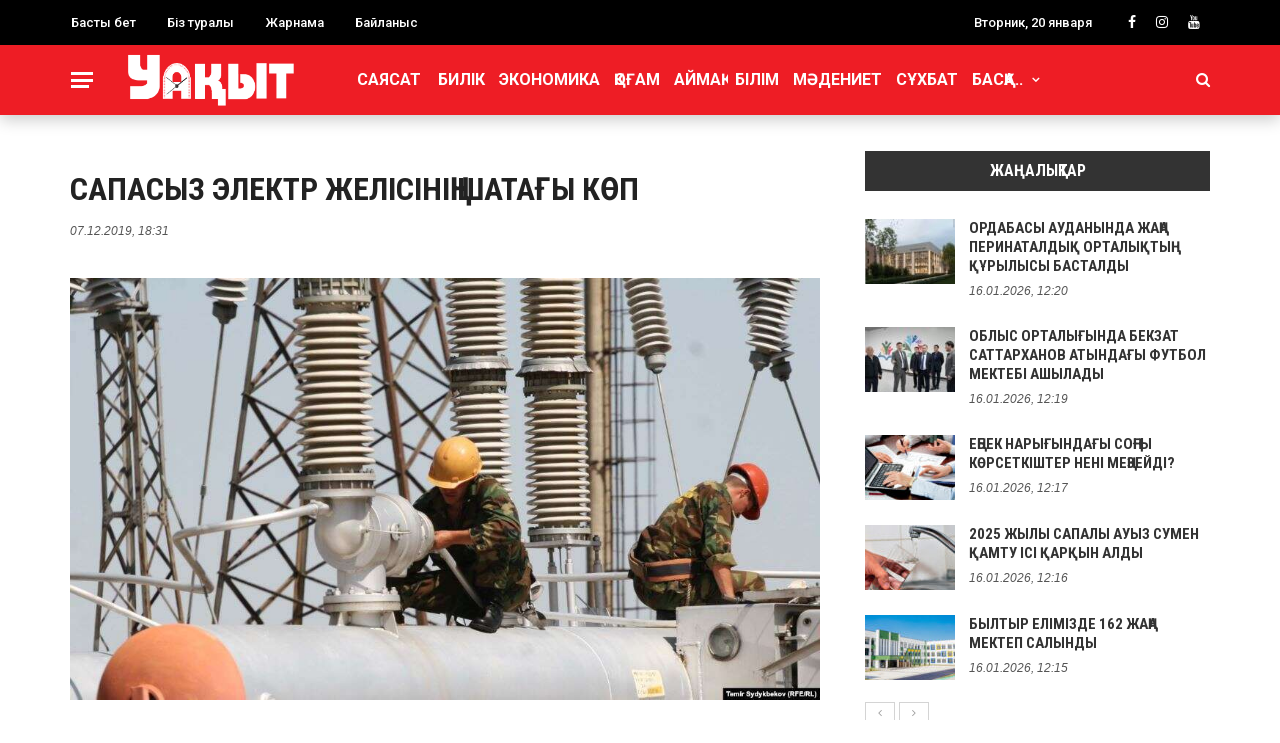

--- FILE ---
content_type: text/html; charset=UTF-8
request_url: https://uaqyt.kz/archives/7524
body_size: 16294
content:
<!DOCTYPE html>
<html lang="ru-RU" itemscope itemtype="https://schema.org/BlogPosting">
<head>
	<meta charset="UTF-8" />
    
    <meta name="viewport" content="width=device-width, initial-scale=1"/>
	<meta name="keywords" content="Мөлдірбұлақ журналы, Мөлдір бұлақ, Балалар журналы, Қазақстан, Алматы, Астана" />
    
    <link rel="profile" href="https://gmpg.org/xfn/11" />

	<title>САПАСЫЗ ЭЛЕКТР  ЖЕЛІСІНІҢ ШАТАҒЫ КӨП &#8212; &quot;Уақыт&quot; Республикалық  қоғамдық-саяси газеті</title>
<script>var ajaxurl = "https://uaqyt.kz/wp-admin/admin-ajax.php"</script><meta name='robots' content='max-image-preview:large' />
<link rel='dns-prefetch' href='//static.addtoany.com' />
<link rel='dns-prefetch' href='//fonts.googleapis.com' />
<link rel='preconnect' href='https://fonts.gstatic.com' crossorigin />
<link rel="alternate" type="application/rss+xml" title="&quot;Уақыт&quot; Республикалық  қоғамдық-саяси газеті &raquo; Лента" href="https://uaqyt.kz/feed" />
<link rel="alternate" type="application/rss+xml" title="&quot;Уақыт&quot; Республикалық  қоғамдық-саяси газеті &raquo; Лента комментариев" href="https://uaqyt.kz/comments/feed" />
<link rel="alternate" type="application/rss+xml" title="&quot;Уақыт&quot; Республикалық  қоғамдық-саяси газеті &raquo; Лента комментариев к &laquo;САПАСЫЗ ЭЛЕКТР  ЖЕЛІСІНІҢ ШАТАҒЫ КӨП&raquo;" href="https://uaqyt.kz/archives/7524/feed" />
<script type="text/javascript">
/* <![CDATA[ */
window._wpemojiSettings = {"baseUrl":"https:\/\/s.w.org\/images\/core\/emoji\/14.0.0\/72x72\/","ext":".png","svgUrl":"https:\/\/s.w.org\/images\/core\/emoji\/14.0.0\/svg\/","svgExt":".svg","source":{"concatemoji":"https:\/\/uaqyt.kz\/wp-includes\/js\/wp-emoji-release.min.js?ver=6.4.7"}};
/*! This file is auto-generated */
!function(i,n){var o,s,e;function c(e){try{var t={supportTests:e,timestamp:(new Date).valueOf()};sessionStorage.setItem(o,JSON.stringify(t))}catch(e){}}function p(e,t,n){e.clearRect(0,0,e.canvas.width,e.canvas.height),e.fillText(t,0,0);var t=new Uint32Array(e.getImageData(0,0,e.canvas.width,e.canvas.height).data),r=(e.clearRect(0,0,e.canvas.width,e.canvas.height),e.fillText(n,0,0),new Uint32Array(e.getImageData(0,0,e.canvas.width,e.canvas.height).data));return t.every(function(e,t){return e===r[t]})}function u(e,t,n){switch(t){case"flag":return n(e,"\ud83c\udff3\ufe0f\u200d\u26a7\ufe0f","\ud83c\udff3\ufe0f\u200b\u26a7\ufe0f")?!1:!n(e,"\ud83c\uddfa\ud83c\uddf3","\ud83c\uddfa\u200b\ud83c\uddf3")&&!n(e,"\ud83c\udff4\udb40\udc67\udb40\udc62\udb40\udc65\udb40\udc6e\udb40\udc67\udb40\udc7f","\ud83c\udff4\u200b\udb40\udc67\u200b\udb40\udc62\u200b\udb40\udc65\u200b\udb40\udc6e\u200b\udb40\udc67\u200b\udb40\udc7f");case"emoji":return!n(e,"\ud83e\udef1\ud83c\udffb\u200d\ud83e\udef2\ud83c\udfff","\ud83e\udef1\ud83c\udffb\u200b\ud83e\udef2\ud83c\udfff")}return!1}function f(e,t,n){var r="undefined"!=typeof WorkerGlobalScope&&self instanceof WorkerGlobalScope?new OffscreenCanvas(300,150):i.createElement("canvas"),a=r.getContext("2d",{willReadFrequently:!0}),o=(a.textBaseline="top",a.font="600 32px Arial",{});return e.forEach(function(e){o[e]=t(a,e,n)}),o}function t(e){var t=i.createElement("script");t.src=e,t.defer=!0,i.head.appendChild(t)}"undefined"!=typeof Promise&&(o="wpEmojiSettingsSupports",s=["flag","emoji"],n.supports={everything:!0,everythingExceptFlag:!0},e=new Promise(function(e){i.addEventListener("DOMContentLoaded",e,{once:!0})}),new Promise(function(t){var n=function(){try{var e=JSON.parse(sessionStorage.getItem(o));if("object"==typeof e&&"number"==typeof e.timestamp&&(new Date).valueOf()<e.timestamp+604800&&"object"==typeof e.supportTests)return e.supportTests}catch(e){}return null}();if(!n){if("undefined"!=typeof Worker&&"undefined"!=typeof OffscreenCanvas&&"undefined"!=typeof URL&&URL.createObjectURL&&"undefined"!=typeof Blob)try{var e="postMessage("+f.toString()+"("+[JSON.stringify(s),u.toString(),p.toString()].join(",")+"));",r=new Blob([e],{type:"text/javascript"}),a=new Worker(URL.createObjectURL(r),{name:"wpTestEmojiSupports"});return void(a.onmessage=function(e){c(n=e.data),a.terminate(),t(n)})}catch(e){}c(n=f(s,u,p))}t(n)}).then(function(e){for(var t in e)n.supports[t]=e[t],n.supports.everything=n.supports.everything&&n.supports[t],"flag"!==t&&(n.supports.everythingExceptFlag=n.supports.everythingExceptFlag&&n.supports[t]);n.supports.everythingExceptFlag=n.supports.everythingExceptFlag&&!n.supports.flag,n.DOMReady=!1,n.readyCallback=function(){n.DOMReady=!0}}).then(function(){return e}).then(function(){var e;n.supports.everything||(n.readyCallback(),(e=n.source||{}).concatemoji?t(e.concatemoji):e.wpemoji&&e.twemoji&&(t(e.twemoji),t(e.wpemoji)))}))}((window,document),window._wpemojiSettings);
/* ]]> */
</script>
<style id='wp-emoji-styles-inline-css' type='text/css'>

	img.wp-smiley, img.emoji {
		display: inline !important;
		border: none !important;
		box-shadow: none !important;
		height: 1em !important;
		width: 1em !important;
		margin: 0 0.07em !important;
		vertical-align: -0.1em !important;
		background: none !important;
		padding: 0 !important;
	}
</style>
<link rel='stylesheet' id='wp-block-library-css' href='https://uaqyt.kz/wp-includes/css/dist/block-library/style.min.css?ver=6.4.7' type='text/css' media='all' />
<style id='classic-theme-styles-inline-css' type='text/css'>
/*! This file is auto-generated */
.wp-block-button__link{color:#fff;background-color:#32373c;border-radius:9999px;box-shadow:none;text-decoration:none;padding:calc(.667em + 2px) calc(1.333em + 2px);font-size:1.125em}.wp-block-file__button{background:#32373c;color:#fff;text-decoration:none}
</style>
<style id='global-styles-inline-css' type='text/css'>
body{--wp--preset--color--black: #000000;--wp--preset--color--cyan-bluish-gray: #abb8c3;--wp--preset--color--white: #ffffff;--wp--preset--color--pale-pink: #f78da7;--wp--preset--color--vivid-red: #cf2e2e;--wp--preset--color--luminous-vivid-orange: #ff6900;--wp--preset--color--luminous-vivid-amber: #fcb900;--wp--preset--color--light-green-cyan: #7bdcb5;--wp--preset--color--vivid-green-cyan: #00d084;--wp--preset--color--pale-cyan-blue: #8ed1fc;--wp--preset--color--vivid-cyan-blue: #0693e3;--wp--preset--color--vivid-purple: #9b51e0;--wp--preset--gradient--vivid-cyan-blue-to-vivid-purple: linear-gradient(135deg,rgba(6,147,227,1) 0%,rgb(155,81,224) 100%);--wp--preset--gradient--light-green-cyan-to-vivid-green-cyan: linear-gradient(135deg,rgb(122,220,180) 0%,rgb(0,208,130) 100%);--wp--preset--gradient--luminous-vivid-amber-to-luminous-vivid-orange: linear-gradient(135deg,rgba(252,185,0,1) 0%,rgba(255,105,0,1) 100%);--wp--preset--gradient--luminous-vivid-orange-to-vivid-red: linear-gradient(135deg,rgba(255,105,0,1) 0%,rgb(207,46,46) 100%);--wp--preset--gradient--very-light-gray-to-cyan-bluish-gray: linear-gradient(135deg,rgb(238,238,238) 0%,rgb(169,184,195) 100%);--wp--preset--gradient--cool-to-warm-spectrum: linear-gradient(135deg,rgb(74,234,220) 0%,rgb(151,120,209) 20%,rgb(207,42,186) 40%,rgb(238,44,130) 60%,rgb(251,105,98) 80%,rgb(254,248,76) 100%);--wp--preset--gradient--blush-light-purple: linear-gradient(135deg,rgb(255,206,236) 0%,rgb(152,150,240) 100%);--wp--preset--gradient--blush-bordeaux: linear-gradient(135deg,rgb(254,205,165) 0%,rgb(254,45,45) 50%,rgb(107,0,62) 100%);--wp--preset--gradient--luminous-dusk: linear-gradient(135deg,rgb(255,203,112) 0%,rgb(199,81,192) 50%,rgb(65,88,208) 100%);--wp--preset--gradient--pale-ocean: linear-gradient(135deg,rgb(255,245,203) 0%,rgb(182,227,212) 50%,rgb(51,167,181) 100%);--wp--preset--gradient--electric-grass: linear-gradient(135deg,rgb(202,248,128) 0%,rgb(113,206,126) 100%);--wp--preset--gradient--midnight: linear-gradient(135deg,rgb(2,3,129) 0%,rgb(40,116,252) 100%);--wp--preset--font-size--small: 13px;--wp--preset--font-size--medium: 20px;--wp--preset--font-size--large: 36px;--wp--preset--font-size--x-large: 42px;--wp--preset--spacing--20: 0.44rem;--wp--preset--spacing--30: 0.67rem;--wp--preset--spacing--40: 1rem;--wp--preset--spacing--50: 1.5rem;--wp--preset--spacing--60: 2.25rem;--wp--preset--spacing--70: 3.38rem;--wp--preset--spacing--80: 5.06rem;--wp--preset--shadow--natural: 6px 6px 9px rgba(0, 0, 0, 0.2);--wp--preset--shadow--deep: 12px 12px 50px rgba(0, 0, 0, 0.4);--wp--preset--shadow--sharp: 6px 6px 0px rgba(0, 0, 0, 0.2);--wp--preset--shadow--outlined: 6px 6px 0px -3px rgba(255, 255, 255, 1), 6px 6px rgba(0, 0, 0, 1);--wp--preset--shadow--crisp: 6px 6px 0px rgba(0, 0, 0, 1);}:where(.is-layout-flex){gap: 0.5em;}:where(.is-layout-grid){gap: 0.5em;}body .is-layout-flow > .alignleft{float: left;margin-inline-start: 0;margin-inline-end: 2em;}body .is-layout-flow > .alignright{float: right;margin-inline-start: 2em;margin-inline-end: 0;}body .is-layout-flow > .aligncenter{margin-left: auto !important;margin-right: auto !important;}body .is-layout-constrained > .alignleft{float: left;margin-inline-start: 0;margin-inline-end: 2em;}body .is-layout-constrained > .alignright{float: right;margin-inline-start: 2em;margin-inline-end: 0;}body .is-layout-constrained > .aligncenter{margin-left: auto !important;margin-right: auto !important;}body .is-layout-constrained > :where(:not(.alignleft):not(.alignright):not(.alignfull)){max-width: var(--wp--style--global--content-size);margin-left: auto !important;margin-right: auto !important;}body .is-layout-constrained > .alignwide{max-width: var(--wp--style--global--wide-size);}body .is-layout-flex{display: flex;}body .is-layout-flex{flex-wrap: wrap;align-items: center;}body .is-layout-flex > *{margin: 0;}body .is-layout-grid{display: grid;}body .is-layout-grid > *{margin: 0;}:where(.wp-block-columns.is-layout-flex){gap: 2em;}:where(.wp-block-columns.is-layout-grid){gap: 2em;}:where(.wp-block-post-template.is-layout-flex){gap: 1.25em;}:where(.wp-block-post-template.is-layout-grid){gap: 1.25em;}.has-black-color{color: var(--wp--preset--color--black) !important;}.has-cyan-bluish-gray-color{color: var(--wp--preset--color--cyan-bluish-gray) !important;}.has-white-color{color: var(--wp--preset--color--white) !important;}.has-pale-pink-color{color: var(--wp--preset--color--pale-pink) !important;}.has-vivid-red-color{color: var(--wp--preset--color--vivid-red) !important;}.has-luminous-vivid-orange-color{color: var(--wp--preset--color--luminous-vivid-orange) !important;}.has-luminous-vivid-amber-color{color: var(--wp--preset--color--luminous-vivid-amber) !important;}.has-light-green-cyan-color{color: var(--wp--preset--color--light-green-cyan) !important;}.has-vivid-green-cyan-color{color: var(--wp--preset--color--vivid-green-cyan) !important;}.has-pale-cyan-blue-color{color: var(--wp--preset--color--pale-cyan-blue) !important;}.has-vivid-cyan-blue-color{color: var(--wp--preset--color--vivid-cyan-blue) !important;}.has-vivid-purple-color{color: var(--wp--preset--color--vivid-purple) !important;}.has-black-background-color{background-color: var(--wp--preset--color--black) !important;}.has-cyan-bluish-gray-background-color{background-color: var(--wp--preset--color--cyan-bluish-gray) !important;}.has-white-background-color{background-color: var(--wp--preset--color--white) !important;}.has-pale-pink-background-color{background-color: var(--wp--preset--color--pale-pink) !important;}.has-vivid-red-background-color{background-color: var(--wp--preset--color--vivid-red) !important;}.has-luminous-vivid-orange-background-color{background-color: var(--wp--preset--color--luminous-vivid-orange) !important;}.has-luminous-vivid-amber-background-color{background-color: var(--wp--preset--color--luminous-vivid-amber) !important;}.has-light-green-cyan-background-color{background-color: var(--wp--preset--color--light-green-cyan) !important;}.has-vivid-green-cyan-background-color{background-color: var(--wp--preset--color--vivid-green-cyan) !important;}.has-pale-cyan-blue-background-color{background-color: var(--wp--preset--color--pale-cyan-blue) !important;}.has-vivid-cyan-blue-background-color{background-color: var(--wp--preset--color--vivid-cyan-blue) !important;}.has-vivid-purple-background-color{background-color: var(--wp--preset--color--vivid-purple) !important;}.has-black-border-color{border-color: var(--wp--preset--color--black) !important;}.has-cyan-bluish-gray-border-color{border-color: var(--wp--preset--color--cyan-bluish-gray) !important;}.has-white-border-color{border-color: var(--wp--preset--color--white) !important;}.has-pale-pink-border-color{border-color: var(--wp--preset--color--pale-pink) !important;}.has-vivid-red-border-color{border-color: var(--wp--preset--color--vivid-red) !important;}.has-luminous-vivid-orange-border-color{border-color: var(--wp--preset--color--luminous-vivid-orange) !important;}.has-luminous-vivid-amber-border-color{border-color: var(--wp--preset--color--luminous-vivid-amber) !important;}.has-light-green-cyan-border-color{border-color: var(--wp--preset--color--light-green-cyan) !important;}.has-vivid-green-cyan-border-color{border-color: var(--wp--preset--color--vivid-green-cyan) !important;}.has-pale-cyan-blue-border-color{border-color: var(--wp--preset--color--pale-cyan-blue) !important;}.has-vivid-cyan-blue-border-color{border-color: var(--wp--preset--color--vivid-cyan-blue) !important;}.has-vivid-purple-border-color{border-color: var(--wp--preset--color--vivid-purple) !important;}.has-vivid-cyan-blue-to-vivid-purple-gradient-background{background: var(--wp--preset--gradient--vivid-cyan-blue-to-vivid-purple) !important;}.has-light-green-cyan-to-vivid-green-cyan-gradient-background{background: var(--wp--preset--gradient--light-green-cyan-to-vivid-green-cyan) !important;}.has-luminous-vivid-amber-to-luminous-vivid-orange-gradient-background{background: var(--wp--preset--gradient--luminous-vivid-amber-to-luminous-vivid-orange) !important;}.has-luminous-vivid-orange-to-vivid-red-gradient-background{background: var(--wp--preset--gradient--luminous-vivid-orange-to-vivid-red) !important;}.has-very-light-gray-to-cyan-bluish-gray-gradient-background{background: var(--wp--preset--gradient--very-light-gray-to-cyan-bluish-gray) !important;}.has-cool-to-warm-spectrum-gradient-background{background: var(--wp--preset--gradient--cool-to-warm-spectrum) !important;}.has-blush-light-purple-gradient-background{background: var(--wp--preset--gradient--blush-light-purple) !important;}.has-blush-bordeaux-gradient-background{background: var(--wp--preset--gradient--blush-bordeaux) !important;}.has-luminous-dusk-gradient-background{background: var(--wp--preset--gradient--luminous-dusk) !important;}.has-pale-ocean-gradient-background{background: var(--wp--preset--gradient--pale-ocean) !important;}.has-electric-grass-gradient-background{background: var(--wp--preset--gradient--electric-grass) !important;}.has-midnight-gradient-background{background: var(--wp--preset--gradient--midnight) !important;}.has-small-font-size{font-size: var(--wp--preset--font-size--small) !important;}.has-medium-font-size{font-size: var(--wp--preset--font-size--medium) !important;}.has-large-font-size{font-size: var(--wp--preset--font-size--large) !important;}.has-x-large-font-size{font-size: var(--wp--preset--font-size--x-large) !important;}
.wp-block-navigation a:where(:not(.wp-element-button)){color: inherit;}
:where(.wp-block-post-template.is-layout-flex){gap: 1.25em;}:where(.wp-block-post-template.is-layout-grid){gap: 1.25em;}
:where(.wp-block-columns.is-layout-flex){gap: 2em;}:where(.wp-block-columns.is-layout-grid){gap: 2em;}
.wp-block-pullquote{font-size: 1.5em;line-height: 1.6;}
</style>
<link rel='stylesheet' id='redux-extendify-styles-css' href='https://uaqyt.kz/wp-content/plugins/redux-framework/redux-core/assets/css/extendify-utilities.css?ver=4.4.5' type='text/css' media='all' />
<link rel='stylesheet' id='contact-form-7-css' href='https://uaqyt.kz/wp-content/plugins/contact-form-7/includes/css/styles.css?ver=5.9.2' type='text/css' media='all' />
<link rel='stylesheet' id='bkswcss-css' href='https://uaqyt.kz/wp-content/plugins/rubik-shortcode/css/shortcode.css?ver=6.4.7' type='text/css' media='all' />
<link rel='stylesheet' id='bootstrap-css' href='https://uaqyt.kz/wp-content/themes/rubik/framework/bootstrap/css/bootstrap.css?ver=6.4.7' type='text/css' media='all' />
<link rel='stylesheet' id='fa-css' href='https://uaqyt.kz/wp-content/themes/rubik/css/fonts/awesome-fonts/css/font-awesome.min.css?ver=6.4.7' type='text/css' media='all' />
<link rel='stylesheet' id='rubik-external-css' href='https://uaqyt.kz/wp-content/themes/rubik/css/external.css?ver=6.4.7' type='text/css' media='all' />
<link rel='stylesheet' id='rubik-style-css' href='https://uaqyt.kz/wp-content/themes/rubik/css/bkstyle.css?ver=6.4.7' type='text/css' media='all' />
<style id='rubik-style-inline-css' type='text/css'>
.bk-breadcrumbs-wrap{display: none;}::selection {color: #FFF; background: #EE1D25;}::-webkit-selection {color: #FFF; background: #EE1D25;}.content_out.small-post h4:hover,
            .bk-sub-posts .post-title a:hover,
            .bk-blog-content .meta-wrap .post-category, 
             .breadcrumbs .fa-home, .module-feature2 .meta-wrap .post-category, .module-tech-grid ul li .meta > div.post-category a, .module-pyramid-grid ul li .meta > div.post-category a,
             
             p > a, p > a:hover, .single-page .article-content a:hover, .single-page .article-content a:visited, .content_out.small-post .meta .post-category, .bk-sub-menu li > a:hover,
            #top-menu>ul>li > .sub-menu a:hover, .bk-dropdown-menu li > a:hover, .widget-twitter .fa-twitter,
            .widget-twitter ul.slides li .twitter-message a, .content_in .meta > div.post-category a,
            .row-type .meta-wrap .post-category, .article-content li a, .article-content p a,
            .s-post-header .meta > .post-category, .breadcrumbs .location,
            .s-post-nav .nav-title span, .error-number h4, .redirect-home, .module-breaking-carousel .flex-direction-nav .flex-next, .module-breaking-carousel:hover .flex-direction-nav .flex-prev,
            .bk-author-box .author-info .author-title:hover, .bk-author-box .author-info .bk-author-page-contact a:hover, .module-feature2 .meta .post-category, 
            .bk-blog-content .meta .post-category, .bk-forum-title:hover,
            .content_out .post-c-wrap .readmore a:hover, .module-blog ul li .readmore a:hover, .widget_latest_replies .details h4:hover,
            #pagination .page-numbers, .post-page-links a, .single-page .icon-play, #wp-calendar tbody td a, #wp-calendar tfoot #prev,
            .widget_comment .post-title:hover,
            .widget_latest_replies .details .comment-author, .widget_recent_topics .details .comment-author a,
             a.bk_u_login:hover, a.bk_u_logout:hover, .bk-back-login:hover, 
            .main-nav.bk-menu-light .bk-sub-menu li > a:hover, .main-nav.bk-menu-light .bk-sub-posts .post-title a:hover,
            .row-type h4:hover, .widget-social ul li a:hover, .module-large-blog .post-c-wrap h4:hover,
            .module-feature2 .content_out h4:hover, .module-classic-blog .bk-blog-content h4:hover, .content_out .meta > div.post-author a:hover,
            .s-post-header .meta > div.post-author a:hover, .s-post-header .post-category a, .module-title .bk-tabs.active a,
            .bk-tabs-dropdown:hover .bk-tabs-more, .header-5 .main-menu > ul > li.current-menu-item > a, .header-5 .main-menu > ul > li.current-menu-item > a:hover,
            .header-2 .main-menu > ul > li.current-menu-item > a, .header-2 .main-menu > ul > li.current-menu-item > a:hover,
            .nav-btn h3:hover, .title > a:hover, .module-grid-7 .grid7-col:first-child:hover .title,
            .widget a:hover, .ticker-content a:hover, .heading-related-posts h4:hover, .s-template-14 .heading-related-posts h4:hover,
            .s-template-16 .heading-related-posts h4:hover
            {color: #EE1D25;}#top-menu>ul>li > .sub-menu, .bk-dropdown-menu, .s-post-nav .nav-title span,
            .s-post-nav .nav-title span, .bk-mega-menu, .bk-mega-column-menu, .search-loadding, #comment-submit:hover, .s-tags a:hover, input[type='submit']:hover,
            .ticker-controls li.jnt-prev:hover:before, .ticker-controls li.jnt-next:hover:after,
            #pagination .page-numbers, .post-page-links a, .post-page-links > span, .widget-twitter .flex-direction-nav li a:hover, .menu-location-title,
            .button:hover, .bk-lwa:hover > .bk-account-info, .bk-back-login:hover,
            .page-nav .current, .widget_tag_cloud .tagcloud a:hover
            {border-color: #EE1D25;}.sidebar_header_24 .sidebar-wrap .widget-title
            {border-color: #333333;}.sidebar_header_25 .sidebar-wrap .widget-title h3:after, .module_header_11 .module-title h2:after
            {border-left-color: #333;}.module_header_11 .module-title h2 
            {background-color: #333;}.footer_header_15 .footer .widget-title h3:after
            {border-left-color: #333333;}.module_header_13 .module-title h2:before
            {border-color: #EE1D25 transparent transparent transparent;}.bk-preload-wrapper:after {border-top-color: #EE1D25; border-bottom-color: #EE1D25;}.s-tags a:hover, .s-post-nav .icon, #comment-submit:hover, .flex-direction-nav li a,
            .widget-twitter .flex-direction-nav li a:hover,.button:hover, .widget_most_commented .comments,
            .footer .widget-title h3, .post-c-wrap .readmore a:hover, .ticker-title span, .ticker-controls li.jnt-prev:hover:before, 
            .ticker-controls li.jnt-next:hover:after,
            .widget_tag_cloud .tagcloud a:hover, .footer .widget_tag_cloud .tagcloud a:hover, input[type='submit']:hover,
            
            .thumb, .module-fw-slider .flex-control-nav li a.flex-active, .module-breaking-carousel .content_out.small-post .meta:after,
            .footer .cm-flex .flex-control-paging li a.flex-active, .header-1 .main-nav .menu > li.current-menu-item, 
            .header-3 .main-nav .menu > li.current-menu-item,
            .module-feature2 .flex-direction-nav li a, 
            .bk-review-box .bk-overlay span, .bk-score-box, .share-total, #pagination .page-numbers.current, .post-page-links > span,
            .widget_display_stats dd strong, .widget_display_search .search-icon, .searchform-wrap .search-icon,
            #back-top, .module-square-grid .content_in_wrapper, .bk_tabs .ui-tabs-nav li.ui-tabs-active, #bk-gallery-carousel .bk-gallery-item:before,
            .page-nav .current, .bk-page-header.header-1 .main-menu > ul > li:hover > a:after, .bk-page-header.header-2 .main-menu > ul > li:hover > a:after,
            .module_header_13 .module-title h2, .bk-page-header.header-3 .main-menu > ul > li:hover > a:after, .loadmore span.ajaxtext,
            .heading-related-posts h4:hover:before, .s-template-14 .heading-related-posts h4:hover:before, .s-template-16 .heading-related-posts h4:hover:before,
            div.wpforms-container-full .wpforms-form button[type=submit], div.wpforms-container-full .wpforms-form button[type=submit]:hover
            {background-color: #EE1D25;}.content_out .review-score, ::-webkit-scrollbar-thumb
            {background-color: rgba(238,29,37,0.9)}.footer .cm-flex .flex-control-paging li a
            {background-color: rgba(238,29,37,0.3)}.widget_most_commented .comments:after 
            {border-right-color: #EE1D25;}.post-category a:after 
            {border-left-color: #EE1D25;}#page-wrap { width: auto; }.main-nav .main-menu{
                text-align: center !important;
            }.header-6 .header-wrap:first-child .main-nav .canvas-menu-wrap {margin-right: 0;}.header-2 .main-menu > ul > li:first-child > a {
                padding: 0 10px;
            }.header-inner {margin-top: 30px;}.header-inner {margin-bottom: 30px;}.footer {padding-top: 30px;}.footer .footer-lower {margin-top: 30px;}.sidebar-wrap .widget-title h3:before{border-color: #333333 transparent transparent transparent;}.footer .widget-title h3:before{border-color: #333333 transparent transparent transparent;}.bkmodule-dark .content_in .bk-thumb-wrap {background-color: #000 !important;}.post-category a{
            background-color: #EE1D25; 
            color:  #fff !important;
            padding: 2px 5px 2px 5px;
        }.footer a:hover, .footer h4:hover a, .footer .content_out h4:hover a {color: #EAEAEA !important;}
</style>
<link rel='stylesheet' id='rubik-1200-css' href='https://uaqyt.kz/wp-content/themes/rubik/css/css_w/css_1200.css?ver=6.4.7' type='text/css' media='all' />
<link rel='stylesheet' id='rubik-responsive-css' href='https://uaqyt.kz/wp-content/themes/rubik/css/responsive.css?ver=6.4.7' type='text/css' media='all' />
<link rel='stylesheet' id='addtoany-css' href='https://uaqyt.kz/wp-content/plugins/add-to-any/addtoany.min.css?ver=1.16' type='text/css' media='all' />
<link rel="preload" as="style" href="https://fonts.googleapis.com/css?family=Roboto:100,200,300,400,500,600,700,800,900,100italic,200italic,300italic,400italic,500italic,600italic,700italic,800italic,900italic%7COpen%20Sans:300,400,500,600,700,800,300italic,400italic,500italic,600italic,700italic,800italic%7CRoboto%20Condensed:100,200,300,400,500,600,700,800,900,100italic,200italic,300italic,400italic,500italic,600italic,700italic,800italic,900italic&#038;subset=cyrillic&#038;display=swap&#038;ver=1754849063" /><link rel="stylesheet" href="https://fonts.googleapis.com/css?family=Roboto:100,200,300,400,500,600,700,800,900,100italic,200italic,300italic,400italic,500italic,600italic,700italic,800italic,900italic%7COpen%20Sans:300,400,500,600,700,800,300italic,400italic,500italic,600italic,700italic,800italic%7CRoboto%20Condensed:100,200,300,400,500,600,700,800,900,100italic,200italic,300italic,400italic,500italic,600italic,700italic,800italic,900italic&#038;subset=cyrillic&#038;display=swap&#038;ver=1754849063" media="print" onload="this.media='all'"><noscript><link rel="stylesheet" href="https://fonts.googleapis.com/css?family=Roboto:100,200,300,400,500,600,700,800,900,100italic,200italic,300italic,400italic,500italic,600italic,700italic,800italic,900italic%7COpen%20Sans:300,400,500,600,700,800,300italic,400italic,500italic,600italic,700italic,800italic%7CRoboto%20Condensed:100,200,300,400,500,600,700,800,900,100italic,200italic,300italic,400italic,500italic,600italic,700italic,800italic,900italic&#038;subset=cyrillic&#038;display=swap&#038;ver=1754849063" /></noscript><script type="text/javascript" id="addtoany-core-js-before">
/* <![CDATA[ */
window.a2a_config=window.a2a_config||{};a2a_config.callbacks=[];a2a_config.overlays=[];a2a_config.templates={};a2a_localize = {
	Share: "Отправить",
	Save: "Сохранить",
	Subscribe: "Подписаться",
	Email: "E-mail",
	Bookmark: "В закладки!",
	ShowAll: "Показать все",
	ShowLess: "Показать остальное",
	FindServices: "Найти сервис(ы)",
	FindAnyServiceToAddTo: "Найти сервис и добавить",
	PoweredBy: "Работает на",
	ShareViaEmail: "Поделиться по электронной почте",
	SubscribeViaEmail: "Подписаться по электронной почте",
	BookmarkInYourBrowser: "Добавить в закладки",
	BookmarkInstructions: "Нажмите Ctrl+D или \u2318+D, чтобы добавить страницу в закладки",
	AddToYourFavorites: "Добавить в Избранное",
	SendFromWebOrProgram: "Отправлять с любого email-адреса или email-программы",
	EmailProgram: "Почтовая программа",
	More: "Подробнее&#8230;",
	ThanksForSharing: "Спасибо, что поделились!",
	ThanksForFollowing: "Спасибо за подписку!"
};
/* ]]> */
</script>
<script type="text/javascript" async src="https://static.addtoany.com/menu/page.js" id="addtoany-core-js"></script>
<script type="text/javascript" src="https://uaqyt.kz/wp-includes/js/jquery/jquery.min.js?ver=3.7.1" id="jquery-core-js"></script>
<script type="text/javascript" src="https://uaqyt.kz/wp-includes/js/jquery/jquery-migrate.min.js?ver=3.4.1" id="jquery-migrate-js"></script>
<script type="text/javascript" async src="https://uaqyt.kz/wp-content/plugins/add-to-any/addtoany.min.js?ver=1.1" id="addtoany-jquery-js"></script>

<!-- OG: 3.2.3 -->
<meta property="og:image" content="https://uaqyt.kz/wp-content/uploads/2019/12/САПАСЫЗ-ЭЛЕКТР-ЖЕЛІСІНІҢ-ШАТАҒЫ-КӨП.jpg"><meta property="og:image:secure_url" content="https://uaqyt.kz/wp-content/uploads/2019/12/САПАСЫЗ-ЭЛЕКТР-ЖЕЛІСІНІҢ-ШАТАҒЫ-КӨП.jpg"><meta property="og:image:width" content="1023"><meta property="og:image:height" content="575"><meta property="og:image:alt" content="САПАСЫЗ ЭЛЕКТР ЖЕЛІСІНІҢ ШАТАҒЫ КӨП"><meta property="og:image:type" content="image/jpeg"><meta property="og:description" content="Қазіргі таңда энергетика саласында түйіткіл көп. Айталық елімізде электр желілерінің 70 пайызының тозығы жеткен. Қазақстан Республикасы Энергетика министрі таратқан мәлімдемеге сәйкес Шығыс Қазақстан облысында электр желілерінің 81 пайызы жаңартуды қажет етеді. Батыс Қазақстан облысындағы жағдай да мәз емес. Аталған аймақта электр желілерінің 80 пайызы ауыстыруды сұранып тұр. Ал Қостанай облысындағы жарық желілерінің 74 пайызы ескірген...."><meta property="og:type" content="article"><meta property="og:locale" content="ru_RU"><meta property="og:site_name" content="&quot;Уақыт&quot; Республикалық  қоғамдық-саяси газеті"><meta property="og:title" content="САПАСЫЗ ЭЛЕКТР ЖЕЛІСІНІҢ ШАТАҒЫ КӨП"><meta property="og:url" content="https://uaqyt.kz/archives/7524"><meta property="og:updated_time" content="2019-12-07T18:31:12+06:00">
<meta property="article:published_time" content="2019-12-07T12:31:12+00:00"><meta property="article:modified_time" content="2019-12-07T12:31:12+00:00"><meta property="article:section" content="Қоғам"><meta property="article:author:username" content="uaqyt">
<meta property="twitter:partner" content="ogwp"><meta property="twitter:card" content="summary_large_image"><meta property="twitter:image" content="https://uaqyt.kz/wp-content/uploads/2019/12/САПАСЫЗ-ЭЛЕКТР-ЖЕЛІСІНІҢ-ШАТАҒЫ-КӨП.jpg"><meta property="twitter:image:alt" content="САПАСЫЗ ЭЛЕКТР ЖЕЛІСІНІҢ ШАТАҒЫ КӨП"><meta property="twitter:title" content="САПАСЫЗ ЭЛЕКТР ЖЕЛІСІНІҢ ШАТАҒЫ КӨП"><meta property="twitter:description" content="Қазіргі таңда энергетика саласында түйіткіл көп. Айталық елімізде электр желілерінің 70 пайызының тозығы жеткен. Қазақстан Республикасы Энергетика министрі таратқан мәлімдемеге сәйкес Шығыс..."><meta property="twitter:url" content="https://uaqyt.kz/archives/7524">
<meta itemprop="image" content="https://uaqyt.kz/wp-content/uploads/2019/12/САПАСЫЗ-ЭЛЕКТР-ЖЕЛІСІНІҢ-ШАТАҒЫ-КӨП.jpg"><meta itemprop="name" content="САПАСЫЗ ЭЛЕКТР ЖЕЛІСІНІҢ ШАТАҒЫ КӨП"><meta itemprop="description" content="Қазіргі таңда энергетика саласында түйіткіл көп. Айталық елімізде электр желілерінің 70 пайызының тозығы жеткен. Қазақстан Республикасы Энергетика министрі таратқан мәлімдемеге сәйкес Шығыс Қазақстан облысында электр желілерінің 81 пайызы жаңартуды қажет етеді. Батыс Қазақстан облысындағы жағдай да мәз емес. Аталған аймақта электр желілерінің 80 пайызы ауыстыруды сұранып тұр. Ал Қостанай облысындағы жарық желілерінің 74 пайызы ескірген...."><meta itemprop="datePublished" content="2019-12-07"><meta itemprop="dateModified" content="2019-12-07T12:31:12+00:00"><meta itemprop="author" content="uaqyt"><meta itemprop="tagline" content="Уақыттың өлшемі уақыт  еншісінде!">
<meta property="profile:username" content="uaqyt">
<!-- /OG -->

<link rel="https://api.w.org/" href="https://uaqyt.kz/wp-json/" /><link rel="alternate" type="application/json" href="https://uaqyt.kz/wp-json/wp/v2/posts/7524" /><link rel="EditURI" type="application/rsd+xml" title="RSD" href="https://uaqyt.kz/xmlrpc.php?rsd" />
<meta name="generator" content="WordPress 6.4.7" />
<link rel="canonical" href="https://uaqyt.kz/archives/7524" />
<link rel='shortlink' href='https://uaqyt.kz/?p=7524' />
<link rel="alternate" type="application/json+oembed" href="https://uaqyt.kz/wp-json/oembed/1.0/embed?url=https%3A%2F%2Fuaqyt.kz%2Farchives%2F7524" />
<link rel="alternate" type="text/xml+oembed" href="https://uaqyt.kz/wp-json/oembed/1.0/embed?url=https%3A%2F%2Fuaqyt.kz%2Farchives%2F7524&#038;format=xml" />
<meta name="generator" content="Redux 4.4.5" /><link rel="pingback" href="https://uaqyt.kz/xmlrpc.php"><link rel="icon" href="https://uaqyt.kz/wp-content/uploads/2023/08/favicon_uaqyt.png" sizes="32x32" />
<link rel="icon" href="https://uaqyt.kz/wp-content/uploads/2023/08/favicon_uaqyt.png" sizes="192x192" />
<link rel="apple-touch-icon" href="https://uaqyt.kz/wp-content/uploads/2023/08/favicon_uaqyt.png" />
<meta name="msapplication-TileImage" content="https://uaqyt.kz/wp-content/uploads/2023/08/favicon_uaqyt.png" />
<style id="rubik_option-dynamic-css" title="dynamic-css" class="redux-options-output">.top-bar, .top-bar .rubik-ajax-search-bg{background-color:#000;}#top-menu>ul>li>a, .rubik_data_time, .bk-page-header .top-bar .ajax-form-search i{color:#FFFFFF;}.main-nav .rubik-ajax-search-bg, .header-12 .main-nav{background-color:#ee1d25;}.main-nav .main-menu > ul > li > a, .ajax-form-search i, .ajax-form input, .header-3 .header-wrap .logo{color:#FFFFFF;}.main-nav .main-menu > ul > li:hover > a, .main-nav .main-menu>ul>li.current-menu-item>a{color:#EAEAEA;}#main-canvas-menu .rubik-canvas-menu li a, #main-canvas-menu .expand{font-family:Roboto;text-transform:uppercase;font-weight:700;color:#111111;font-size:16px;}.canvas-nav-btn, .header-12 .header-social .social-icon a{color:#FFFFFF;}.canvas-nav-btn:hover{color:#EAEAEA;}.footer, .footer:before{background-color:#000;}#footer-menu{font-family:"Open Sans";text-align:center;text-transform:uppercase;font-weight:normal;font-size:16px;}.footer .footer-lower{background-color:#ee1d25;}.footer-lower-left .bk-copyright, .footer-lower-right #footer-menu-lower, .footer-lower-right ul li.social-icon{font-family:Roboto;text-transform:none;font-weight:400;color:#eaeaea;font-size:14px;}body{font-size:16px;}#top-menu>ul>li, #top-menu>ul>li .sub-menu li, .rubik_data_time{font-family:Roboto;font-weight:500;font-style:normal;}.main-nav .main-menu .menu > li, .main-nav .main-menu .menu > li > a, .mega-title h3, .header .logo.logo-text h1,
                            .comment-box .comment-author-name, .today-date{font-family:Roboto;text-transform:uppercase;font-weight:700;font-style:normal;}.meta, .post-category, .widget_comment .cm-header div, .module-feature2 .post-author, .comment-box .comment-time, .share-box ul li .share-item__value,.share-box .bk-share .share-item__valuem, .share-total, .loadmore span.ajaxtext,
                            .post-c-wrap .readmore a, .breadcrumbs, .s-post-nav .nav-title span, .product_meta .post-tags-title,
                            .button, .bk-search-content .nothing-respond{font-family:Arial, Helvetica, sans-serif;font-weight:400;font-style:normal;}h1, h2, h3, h4, h5, .ticker-title, .bk-copyright, .rubik-widget-categories li,
                            .widget-social-counter .counter, .widget-social-counter ul li .data .subscribe, .related-box .related-box-tabs a,
                            .bk_tabs  .ui-tabs-nav li, .bk-tabs-more, .bkteamsc .team-member .member-name, .buttonsc, .bk-forum-title, .bk-sub-posts .post-title, 
                            .module-title .bk-tabs, .widget_recent_entries > ul li, .widget_archive > ul li, .widget_categories > ul li, .widget_meta > ul li, .widget_pages > ul li, .widget_recent_comments > ul li, .widget_nav_menu > div > ul li,
                            .bk-module-pagination .pagination-btn, .bk-widget-pagination .widget-pagination-btn, .bk-related-pagination .related-pagination-btn, .bk-megamenu-pagination .megamenu-pagination-btn {font-family:"Roboto Condensed";font-weight:700;font-style:normal;}body, textarea, input, p, 
                            .entry-excerpt, .comment-text, .comment-author, .article-content,
                            .comments-area, .tag-list, .bk-mega-menu .bk-sub-posts .feature-post .menu-post-item .post-date, .comments-area small{font-family:Roboto;font-weight:400;font-style:normal;}blockquote{font-family:Roboto;text-transform:inherit;line-height:28px;font-weight:400;font-style:normal;color:#fff;font-size:18px;}blockquote{background-color:#ee1d25;}.error-404-page-posts-wrap .module-square-grid .content_in .post-c-wrap .title{text-transform:inherit;font-weight:700;font-style:normal;font-size:16px;}.s-post-header h1{text-transform:inherit;font-weight:700;font-style:normal;font-size:32px;}.single-page .main .article-content{font-family:Roboto;text-transform:inherit;line-height:27px;font-weight:400;font-style:normal;color:#111111;font-size:16px;}.single-page .article-content p, .single-page blockquote{margin-bottom:25px;}.s-static-post-nav .nav-title h3, .s-post-nav .nav-title h3{text-transform:inherit;font-size:16px;}.related-box .post-c-wrap h4{text-transform:inherit;font-size:16px;}.module-title, .page-title-wrapper{margin-bottom:30px;}.module-title h2, .page-title h2{font-size:16px;}.sidebar-wrap .widget-title{margin-bottom:28px;}.sidebar_header_1 .sidebar-wrap .widget-title,.sidebar_header_2 .sidebar-wrap .widget-title,.sidebar_header_3 .sidebar-wrap .widget-title,.sidebar_header_4 .sidebar-wrap .widget-title{background-color:#333333;}.sidebar_header_1 .sidebar-wrap .widget-title,.sidebar_header_2 .sidebar-wrap .widget-title,.sidebar_header_3 .sidebar-wrap .widget-title,.sidebar_header_4 .sidebar-wrap .widget-title,.sidebar_header_5 .sidebar-wrap .widget-title,.sidebar_header_6 .sidebar-wrap .widget-title,.sidebar_header_7 .sidebar-wrap .widget-title,.sidebar_header_8 .sidebar-wrap .widget-title,.sidebar_header_25 .sidebar-wrap .widget-title,.sidebar_header_27 .sidebar-wrap .widget-title,.sidebar_header_28 .sidebar-wrap .widget-title{color:#FFFFFF;}.sidebar-wrap .widget-title h3{font-size:16px;}.footer .widget-title{margin-bottom:28px;}.footer_header_1 .footer .widget-title h3, .footer_header_1 .footer .widget-title:before, 
                                                .footer_header_2 .footer .widget-title h3, .footer_header_2 .footer .widget-title:before,
                                                .footer_header_3 .footer .widget-title h3, .footer_header_3 .footer .widget-title:before,
                                                .footer_header_4 .footer .widget-title h3, .footer_header_4 .footer .widget-title:before,
                                                .footer_header_5 .footer .widget-title:before, .footer_header_6 .footer .widget-title:before,
                                                .footer_header_7 .footer .widget-title:before, .footer_header_8 .footer .widget-title:before,
                                                .footer_header_9 .footer .widget-title:before, .footer_header_10 .footer .widget-title:before,
                                                .footer_header_13 .footer .widget-title h3:before, .footer_header_14 .footer .widget-title h3:before,
                                                .footer_header_14 .footer .widget-title h3:after, 
                                                .footer_header_15 .footer .widget-title h3, .footer_header_15 .footer .widget-title:before,
                                                .footer_header_16 .footer .widget-title:before, .footer_header_17 .footer .widget-title h3,
                                                .footer_header_18 .footer .widget-title h3{background-color:#333333;}.footer_header_1 .footer .widget-title h3, .footer_header_2 .footer .widget-title h3,
                                                .footer_header_3 .footer .widget-title h3, .footer_header_4 .footer .widget-title h3,
                                                .footer_header_5 .footer .widget-title h3, .footer_header_6 .footer .widget-title h3,
                                                .footer_header_7 .footer .widget-title h3, .footer_header_8 .footer .widget-title h3,
                                                .footer_header_9 .footer .widget-title h3, .footer_header_10 .footer .widget-title h3,
                                                .footer_header_11 .footer .widget-title h3, .footer_header_12 .footer .widget-title h3,
                                                .footer_header_13 .footer .widget-title h3, .footer_header_14 .footer .widget-title h3,
                                                .footer_header_15 .footer .widget-title h3, .footer_header_16 .footer .widget-title h3,
                                                .footer_header_17 .footer .widget-title h3, .footer_header_18 .footer .widget-title h3{color:#FFFFFF;}.footer .widget-title h3{font-size:16px;}</style>	<!-- Yandex.Metrika counter -->
<script type="text/javascript" >
   (function(m,e,t,r,i,k,a){m[i]=m[i]||function(){(m[i].a=m[i].a||[]).push(arguments)};
   m[i].l=1*new Date();
   for (var j = 0; j < document.scripts.length; j++) {if (document.scripts[j].src === r) { return; }}
   k=e.createElement(t),a=e.getElementsByTagName(t)[0],k.async=1,k.src=r,a.parentNode.insertBefore(k,a)})
   (window, document, "script", "https://mc.yandex.ru/metrika/tag.js", "ym");

   ym(94326686, "init", {
        clickmap:true,
        trackLinks:true,
        accurateTrackBounce:true,
        webvisor:true
   });
</script>
<noscript><div><img src="https://mc.yandex.ru/watch/94326686" style="position:absolute; left:-9999px;" alt="" /></div></noscript>
<!-- /Yandex.Metrika counter -->
	
</head>
<body class="post-template-default single single-post postid-7524 single-format-standard module_header_7 sidebar_header_1 footer_header_16">
        <div id="page-wrap" class="wide">
         
    <div id="main-canvas-menu" class="light">
    <div class="canvas-panel-wrap block">
        <div class="rubik-offcanvas-top">
            <div id="canvas-inner-header">
                <div class="bk-offcanvas__title">
            		<h2 class="site-logo">
                        <a href="https://uaqyt.kz">
            				<!-- logo open -->
                                                            <img src="https://uaqyt.kz/wp-content/uploads/2023/08/logo_uaqyt_01.png" alt="Logo"/>
                			<!-- logo close -->
                                        			</a>
                    </h2>
            	</div>
                <a class="canvas-menu-close" href="#" title="Close">&#10005;</a>
            </div>
            <div class="rubik-canvas-menu">
                            <div id="canvas-menu" class="menu-mobile-%d0%bc%d0%b5%d0%bd%d1%8e-container"><ul id="menu-mobile-%d0%bc%d0%b5%d0%bd%d1%8e" class="menu"><li id="menu-item-18698" class="menu-item menu-item-type-taxonomy menu-item-object-category menu-item-18698 menu-category-1"><a href="https://uaqyt.kz/archives/category/%d0%b6%d0%b0%d2%a3%d0%b0%d0%bb%d1%8b%d2%9b%d1%82%d0%b0%d1%80">Жаңалықтар</a></li>
<li id="menu-item-18706" class="menu-item menu-item-type-taxonomy menu-item-object-category menu-item-18706 menu-category-47"><a href="https://uaqyt.kz/archives/category/%d1%81%d0%b0%d1%8f%d1%81%d0%b0%d1%82">Саясат</a></li>
<li id="menu-item-18696" class="menu-item menu-item-type-taxonomy menu-item-object-category menu-item-18696 menu-category-63"><a href="https://uaqyt.kz/archives/category/%d0%b1%d0%b8%d0%bb%d1%96%d0%ba">Билік</a></li>
<li id="menu-item-18712" class="menu-item menu-item-type-taxonomy menu-item-object-category menu-item-18712 menu-category-43"><a href="https://uaqyt.kz/archives/category/%d1%8d%d0%ba%d0%be%d0%bd%d0%be%d0%bc%d0%b8%d0%ba%d0%b0">Экономика</a></li>
<li id="menu-item-18699" class="menu-item menu-item-type-taxonomy menu-item-object-category current-post-ancestor current-menu-parent current-post-parent menu-item-18699 menu-category-51"><a href="https://uaqyt.kz/archives/category/%d2%9b%d0%be%d2%93%d0%b0%d0%bc">Қоғам</a></li>
<li id="menu-item-18692" class="menu-item menu-item-type-taxonomy menu-item-object-category menu-item-18692 menu-category-753"><a href="https://uaqyt.kz/archives/category/%d0%b0%d0%b9%d0%bc%d0%b0%d2%9b">Аймақ</a></li>
<li id="menu-item-18697" class="menu-item menu-item-type-taxonomy menu-item-object-category menu-item-18697 menu-category-748"><a href="https://uaqyt.kz/archives/category/%d0%b1%d1%96%d0%bb%d1%96%d0%bc">Білім</a></li>
<li id="menu-item-18701" class="menu-item menu-item-type-taxonomy menu-item-object-category menu-item-18701 menu-category-53"><a href="https://uaqyt.kz/archives/category/%d0%bc%d3%99%d0%b4%d0%b5%d0%bd%d0%b8%d0%b5%d1%82">Мәдениет</a></li>
<li id="menu-item-18709" class="menu-item menu-item-type-taxonomy menu-item-object-category menu-item-18709 menu-category-57"><a href="https://uaqyt.kz/archives/category/%d1%81%d2%b1%d1%85%d0%b1%d0%b0%d1%82">Сұхбат</a></li>
<li id="menu-item-18705" class="menu-item menu-item-type-taxonomy menu-item-object-category menu-item-18705 menu-category-65"><a href="https://uaqyt.kz/archives/category/%d1%80%d1%83%d1%85%d0%b0%d0%bd%d0%b8%d1%8f%d1%82">Руханият</a></li>
<li id="menu-item-18703" class="menu-item menu-item-type-taxonomy menu-item-object-category menu-item-18703 menu-category-751"><a href="https://uaqyt.kz/archives/category/%d0%bc%d0%b5%d0%b4%d0%b8%d1%86%d0%b8%d0%bd%d0%b0">Медицина</a></li>
<li id="menu-item-18730" class="menu-item menu-item-type-custom menu-item-object-custom menu-item-has-children menu-item-18730"><a href="#">Басқа&#8230;</a>
<ul class="sub-menu">
	<li id="menu-item-18710" class="menu-item menu-item-type-taxonomy menu-item-object-category menu-item-18710 menu-category-746"><a href="https://uaqyt.kz/archives/category/%d1%82%d0%b0%d1%80%d0%b8%d1%85">Тарих</a></li>
	<li id="menu-item-18708" class="menu-item menu-item-type-taxonomy menu-item-object-category menu-item-18708 menu-category-59"><a href="https://uaqyt.kz/archives/category/%d1%81%d0%bf%d0%be%d1%80%d1%82">Спорт</a></li>
	<li id="menu-item-18707" class="menu-item menu-item-type-taxonomy menu-item-object-category menu-item-18707 menu-category-749"><a href="https://uaqyt.kz/archives/category/%d1%81%d0%b0%d1%8f%d1%85%d0%b0%d1%82">Саяхат</a></li>
	<li id="menu-item-18702" class="menu-item menu-item-type-taxonomy menu-item-object-category menu-item-18702 menu-category-755"><a href="https://uaqyt.kz/archives/category/%d0%bc%d3%99%d1%81%d0%b5%d0%bb%d0%b5">Мәселе</a></li>
	<li id="menu-item-18693" class="menu-item menu-item-type-taxonomy menu-item-object-category menu-item-18693 menu-category-747"><a href="https://uaqyt.kz/archives/category/%d0%b0%d0%b9%d1%82%d0%b0%d1%80%d1%8b%d0%bc-%d0%b1%d0%b0%d1%80">Айтарым бар</a></li>
	<li id="menu-item-18711" class="menu-item menu-item-type-taxonomy menu-item-object-category menu-item-18711 menu-category-71"><a href="https://uaqyt.kz/archives/category/%d1%83%d0%b0%d2%9b%d1%8b%d1%82-%d0%bc%d0%b5%d0%b4%d0%b8%d0%b0">Уақыт медиа</a></li>
	<li id="menu-item-18694" class="menu-item menu-item-type-taxonomy menu-item-object-category menu-item-18694 menu-category-750"><a href="https://uaqyt.kz/archives/category/%d3%99%d0%bb%d0%b5%d0%bc-%d1%82%d1%8b%d0%bd%d1%8b%d1%81%d1%8b">Әлем тынысы</a></li>
	<li id="menu-item-18704" class="menu-item menu-item-type-taxonomy menu-item-object-category menu-item-18704 menu-category-754"><a href="https://uaqyt.kz/archives/category/%d0%bc%d0%b5%d1%80%d0%b5%d0%b9">Мерей</a></li>
	<li id="menu-item-18700" class="menu-item menu-item-type-taxonomy menu-item-object-category menu-item-18700 menu-category-752"><a href="https://uaqyt.kz/archives/category/%d2%9b%d2%b1%d1%82%d1%82%d1%8b%d2%9b%d1%82%d0%b0%d1%83">Құттықтау</a></li>
</ul>
</li>
</ul></div>                        </div>
        </div>
        <div class="rubik-offcanvas-bottom">
                                    <div class="rubik-off-canvas-copyright">
                © 2025. "Уақыт" Республикалық  қоғамдық-саяси газеті            </div>    
                    </div>
    </div>
    <div class="rubik-canvas-background-img"></div>
</div>    <div id="page-inner-wrap">
        <div class="page-cover canvas-menu-close"></div>
        <div class="bk-page-header header-1 header-2 header-3 header-7 header-10">            
            <div class="header-wrap">
                <!-- ticker open -->
                                <!-- ticker close -->
                            <div class="top-bar">
                <div class="bkwrapper container">
                    <div class="top-nav clearfix">
                                                 
                            <div id="top-menu" class="menu-top-%d0%bc%d0%b5%d0%bd%d1%8e-container"><ul id="menu-top-%d0%bc%d0%b5%d0%bd%d1%8e" class="menu"><li id="menu-item-18691" class="menu-item menu-item-type-post_type menu-item-object-page menu-item-home menu-item-18691"><a href="https://uaqyt.kz/">Басты  бет</a></li>
<li id="menu-item-3294" class="menu-item menu-item-type-post_type menu-item-object-page menu-item-3294"><a href="https://uaqyt.kz/%d0%b1%d1%96%d0%b7-%d1%82%d1%83%d1%80%d0%b0%d0%bb%d1%8b">Біз туралы</a></li>
<li id="menu-item-3293" class="menu-item menu-item-type-post_type menu-item-object-page menu-item-3293"><a href="https://uaqyt.kz/%d0%b6%d0%b0%d1%80%d0%bd%d0%b0%d0%bc%d0%b0">Жарнама</a></li>
<li id="menu-item-3292" class="menu-item menu-item-type-post_type menu-item-object-page menu-item-3292"><a href="https://uaqyt.kz/%d0%b1%d0%b0%d0%b9%d0%bb%d0%b0%d0%bd%d1%8b%d1%81">Байланыс</a></li>
</ul></div> 
                                                
                        	<div class="header-social">
		<ul class="clearfix">
							<li class="social-icon fb"><a class="bk-tipper-bottom" data-title="Facebook" href="#" target="_blank"><i class="fa fa-facebook"></i></a></li>
						
						
						
						
						
							<li class="social-icon instagram"><a class="bk-tipper-bottom" data-title="Instagram" href="#" target="_blank"><i class="fa fa-instagram"></i></a></li>
						
						
							<li class="social-icon youtube"><a class="bk-tipper-bottom" data-title="Youtube" href="#" target="_blank"><i class="fa fa-youtube"></i></a></li>
			      							
			                                    
                        
                                                                                        
                                						
		</ul>
	</div>

                          
                                                <div class="rubik_data_time rubik-float-right">
                            Вторник, 20 января                        </div>
                                            </div><!--top-nav-->
                </div>
                </div><!--top-bar-->
                            <!-- nav open -->
        		<nav class="main-nav">
                    <div class="main-nav-inner bkwrapper container">
                        <div class="main-nav-container clearfix">
                            <div class="main-nav-wrap">
                                <div class="canvas-menu-wrap show-on-desktop left">
                                    <a class="canvas-nav-btn nav-open-btn bold"><span></span><span></span><span></span></a>                                </div>
                                
                                <div class="header-logo-wrapper">
                                    
                                    <!-- logo open -->
                                                            			<div class="logo">
                                        <a href="https://uaqyt.kz">
                                            <img src="https://uaqyt.kz/wp-content/uploads/2023/08/logo_uaqyt_01.png" alt="Logo"/>
                                        </a>
                        			</div>
                        			<!-- logo close -->
                                      
                                </div>  
                                
                                <div class="main-menu"><ul id="menu-%d0%b1%d0%b0%d1%81%d1%82%d1%8b-%d0%bc%d0%b5%d0%bd%d1%8e" class="menu"><li id="menu-item-3174" class="menu-item menu-item-type-taxonomy menu-item-object-category menu-item-3174 menu-category-47"><a href="https://uaqyt.kz/archives/category/%d1%81%d0%b0%d1%8f%d1%81%d0%b0%d1%82">Саясат</a></li>
<li id="menu-item-3169" class="menu-item menu-item-type-taxonomy menu-item-object-category menu-item-3169 menu-category-63"><a href="https://uaqyt.kz/archives/category/%d0%b1%d0%b8%d0%bb%d1%96%d0%ba">Билік</a></li>
<li id="menu-item-3177" class="menu-item menu-item-type-taxonomy menu-item-object-category menu-item-3177 menu-category-43"><a href="https://uaqyt.kz/archives/category/%d1%8d%d0%ba%d0%be%d0%bd%d0%be%d0%bc%d0%b8%d0%ba%d0%b0">Экономика</a></li>
<li id="menu-item-3171" class="menu-item menu-item-type-taxonomy menu-item-object-category current-post-ancestor current-menu-parent current-post-parent menu-item-3171 menu-category-51"><a href="https://uaqyt.kz/archives/category/%d2%9b%d0%be%d2%93%d0%b0%d0%bc">Қоғам</a></li>
<li id="menu-item-18684" class="menu-item menu-item-type-taxonomy menu-item-object-category menu-item-18684 menu-category-753"><a href="https://uaqyt.kz/archives/category/%d0%b0%d0%b9%d0%bc%d0%b0%d2%9b">Аймақ</a></li>
<li id="menu-item-18685" class="menu-item menu-item-type-taxonomy menu-item-object-category menu-item-18685 menu-category-748"><a href="https://uaqyt.kz/archives/category/%d0%b1%d1%96%d0%bb%d1%96%d0%bc">Білім</a></li>
<li id="menu-item-3172" class="menu-item menu-item-type-taxonomy menu-item-object-category menu-item-3172 menu-category-53"><a href="https://uaqyt.kz/archives/category/%d0%bc%d3%99%d0%b4%d0%b5%d0%bd%d0%b8%d0%b5%d1%82">Мәдениет</a></li>
<li id="menu-item-3176" class="menu-item menu-item-type-taxonomy menu-item-object-category menu-item-3176 menu-category-57"><a href="https://uaqyt.kz/archives/category/%d1%81%d2%b1%d1%85%d0%b1%d0%b0%d1%82">Сұхбат</a></li>
<li id="menu-item-18689" class="menu-item menu-item-type-custom menu-item-object-custom menu-item-has-children menu-item-18689"><a href="#">Басқа..</a><div class="bk-dropdown-menu"><div class="bk-sub-menu-wrap"><ul class="bk-sub-menu clearfix">	<li id="menu-item-18687" class="menu-item menu-item-type-taxonomy menu-item-object-category menu-item-18687 menu-category-65"><a href="https://uaqyt.kz/archives/category/%d1%80%d1%83%d1%85%d0%b0%d0%bd%d0%b8%d1%8f%d1%82">Руханият</a></li>
	<li id="menu-item-18720" class="menu-item menu-item-type-taxonomy menu-item-object-category menu-item-18720 menu-category-746"><a href="https://uaqyt.kz/archives/category/%d1%82%d0%b0%d1%80%d0%b8%d1%85">Тарих</a></li>
	<li id="menu-item-3175" class="menu-item menu-item-type-taxonomy menu-item-object-category menu-item-3175 menu-category-59"><a href="https://uaqyt.kz/archives/category/%d1%81%d0%bf%d0%be%d1%80%d1%82">Спорт</a></li>
	<li id="menu-item-18686" class="menu-item menu-item-type-taxonomy menu-item-object-category menu-item-18686 menu-category-751"><a href="https://uaqyt.kz/archives/category/%d0%bc%d0%b5%d0%b4%d0%b8%d1%86%d0%b8%d0%bd%d0%b0">Медицина</a></li>
	<li id="menu-item-18718" class="menu-item menu-item-type-taxonomy menu-item-object-category menu-item-18718 menu-category-755"><a href="https://uaqyt.kz/archives/category/%d0%bc%d3%99%d1%81%d0%b5%d0%bb%d0%b5">Мәселе</a></li>
	<li id="menu-item-18688" class="menu-item menu-item-type-taxonomy menu-item-object-category menu-item-18688 menu-category-747"><a href="https://uaqyt.kz/archives/category/%d0%b0%d0%b9%d1%82%d0%b0%d1%80%d1%8b%d0%bc-%d0%b1%d0%b0%d1%80">Айтарым бар</a></li>
	<li id="menu-item-18721" class="menu-item menu-item-type-taxonomy menu-item-object-category menu-item-18721 menu-category-71"><a href="https://uaqyt.kz/archives/category/%d1%83%d0%b0%d2%9b%d1%8b%d1%82-%d0%bc%d0%b5%d0%b4%d0%b8%d0%b0">Уақыт медиа</a></li>
	<li id="menu-item-18719" class="menu-item menu-item-type-taxonomy menu-item-object-category menu-item-18719 menu-category-754"><a href="https://uaqyt.kz/archives/category/%d0%bc%d0%b5%d1%80%d0%b5%d0%b9">Мерей</a></li>
	<li id="menu-item-18717" class="menu-item menu-item-type-taxonomy menu-item-object-category menu-item-18717 menu-category-752"><a href="https://uaqyt.kz/archives/category/%d2%9b%d2%b1%d1%82%d1%82%d1%8b%d2%9b%d1%82%d0%b0%d1%83">Құттықтау</a></li>
</ul></div></div></li>
</ul></div>                            </div>
                            <div class="ajax-search-wrap placeholder-black"><div class="ajax-form-search ajax-search-icon "><i class="fa fa-search"></i><i class="fa fa-times"></i></div><form class="ajax-form" method="get" action="https://uaqyt.kz/"><fieldset><input type="text" class="field search-form-text" name="s" autocomplete="off" value="" placeholder="Сайттан іздеу..."></fieldset></form> <div class="ajax-search-result"></div></div> 
                        </div>    
                    </div><!-- main-nav-inner -->      
                    <div class="rubik-ajax-search-bg"></div>    
        		</nav>
                <!-- nav close -->
    		</div>
             
<div class="rubik-sticky-header header-wrap">
    <nav class="main-nav">
        <div class="main-nav-inner">
            <div class="main-nav-container clearfix">
                <div class="main-nav-wrap">
                    <div class="canvas-menu-wrap show-on-desktop">
                        <a class="canvas-nav-btn nav-open-btn bold"><span></span><span></span><span></span></a>                    </div>
                    
                    <div class="header-logo-wrapper">
                        
                        <!-- logo open -->
                                    			<div class="logo">
                            <a href="https://uaqyt.kz">
                                <img src="https://uaqyt.kz/wp-content/uploads/2023/08/logo_uaqyt_01.png" alt="Logo"/>
                            </a>
            			</div>
            			<!-- logo close -->
                          
                    </div>  
                    
                    <div class="main-menu"><ul id="menu-%d0%b1%d0%b0%d1%81%d1%82%d1%8b-%d0%bc%d0%b5%d0%bd%d1%8e-1" class="menu"><li class="menu-item menu-item-type-taxonomy menu-item-object-category menu-item-3174 menu-category-47"><a href="https://uaqyt.kz/archives/category/%d1%81%d0%b0%d1%8f%d1%81%d0%b0%d1%82">Саясат</a></li>
<li class="menu-item menu-item-type-taxonomy menu-item-object-category menu-item-3169 menu-category-63"><a href="https://uaqyt.kz/archives/category/%d0%b1%d0%b8%d0%bb%d1%96%d0%ba">Билік</a></li>
<li class="menu-item menu-item-type-taxonomy menu-item-object-category menu-item-3177 menu-category-43"><a href="https://uaqyt.kz/archives/category/%d1%8d%d0%ba%d0%be%d0%bd%d0%be%d0%bc%d0%b8%d0%ba%d0%b0">Экономика</a></li>
<li class="menu-item menu-item-type-taxonomy menu-item-object-category current-post-ancestor current-menu-parent current-post-parent menu-item-3171 menu-category-51"><a href="https://uaqyt.kz/archives/category/%d2%9b%d0%be%d2%93%d0%b0%d0%bc">Қоғам</a></li>
<li class="menu-item menu-item-type-taxonomy menu-item-object-category menu-item-18684 menu-category-753"><a href="https://uaqyt.kz/archives/category/%d0%b0%d0%b9%d0%bc%d0%b0%d2%9b">Аймақ</a></li>
<li class="menu-item menu-item-type-taxonomy menu-item-object-category menu-item-18685 menu-category-748"><a href="https://uaqyt.kz/archives/category/%d0%b1%d1%96%d0%bb%d1%96%d0%bc">Білім</a></li>
<li class="menu-item menu-item-type-taxonomy menu-item-object-category menu-item-3172 menu-category-53"><a href="https://uaqyt.kz/archives/category/%d0%bc%d3%99%d0%b4%d0%b5%d0%bd%d0%b8%d0%b5%d1%82">Мәдениет</a></li>
<li class="menu-item menu-item-type-taxonomy menu-item-object-category menu-item-3176 menu-category-57"><a href="https://uaqyt.kz/archives/category/%d1%81%d2%b1%d1%85%d0%b1%d0%b0%d1%82">Сұхбат</a></li>
<li class="menu-item menu-item-type-custom menu-item-object-custom menu-item-has-children menu-item-18689"><a href="#">Басқа..</a><div class="bk-dropdown-menu"><div class="bk-sub-menu-wrap"><ul class="bk-sub-menu clearfix">	<li class="menu-item menu-item-type-taxonomy menu-item-object-category menu-item-18687 menu-category-65"><a href="https://uaqyt.kz/archives/category/%d1%80%d1%83%d1%85%d0%b0%d0%bd%d0%b8%d1%8f%d1%82">Руханият</a></li>
	<li class="menu-item menu-item-type-taxonomy menu-item-object-category menu-item-18720 menu-category-746"><a href="https://uaqyt.kz/archives/category/%d1%82%d0%b0%d1%80%d0%b8%d1%85">Тарих</a></li>
	<li class="menu-item menu-item-type-taxonomy menu-item-object-category menu-item-3175 menu-category-59"><a href="https://uaqyt.kz/archives/category/%d1%81%d0%bf%d0%be%d1%80%d1%82">Спорт</a></li>
	<li class="menu-item menu-item-type-taxonomy menu-item-object-category menu-item-18686 menu-category-751"><a href="https://uaqyt.kz/archives/category/%d0%bc%d0%b5%d0%b4%d0%b8%d1%86%d0%b8%d0%bd%d0%b0">Медицина</a></li>
	<li class="menu-item menu-item-type-taxonomy menu-item-object-category menu-item-18718 menu-category-755"><a href="https://uaqyt.kz/archives/category/%d0%bc%d3%99%d1%81%d0%b5%d0%bb%d0%b5">Мәселе</a></li>
	<li class="menu-item menu-item-type-taxonomy menu-item-object-category menu-item-18688 menu-category-747"><a href="https://uaqyt.kz/archives/category/%d0%b0%d0%b9%d1%82%d0%b0%d1%80%d1%8b%d0%bc-%d0%b1%d0%b0%d1%80">Айтарым бар</a></li>
	<li class="menu-item menu-item-type-taxonomy menu-item-object-category menu-item-18721 menu-category-71"><a href="https://uaqyt.kz/archives/category/%d1%83%d0%b0%d2%9b%d1%8b%d1%82-%d0%bc%d0%b5%d0%b4%d0%b8%d0%b0">Уақыт медиа</a></li>
	<li class="menu-item menu-item-type-taxonomy menu-item-object-category menu-item-18719 menu-category-754"><a href="https://uaqyt.kz/archives/category/%d0%bc%d0%b5%d1%80%d0%b5%d0%b9">Мерей</a></li>
	<li class="menu-item menu-item-type-taxonomy menu-item-object-category menu-item-18717 menu-category-752"><a href="https://uaqyt.kz/archives/category/%d2%9b%d2%b1%d1%82%d1%82%d1%8b%d2%9b%d1%82%d0%b0%d1%83">Құттықтау</a></li>
</ul></div></div></li>
</ul></div>                </div>
                <div class="ajax-search-wrap placeholder-black"><div class="ajax-form-search ajax-search-icon "><i class="fa fa-search"></i><i class="fa fa-times"></i></div><form class="ajax-form" method="get" action="https://uaqyt.kz/"><fieldset><input type="text" class="field search-form-text" name="s" autocomplete="off" value="" placeholder="Сайттан іздеу..."></fieldset></form> <div class="ajax-search-result"></div></div> 
            </div>    
        </div><!-- main-nav-inner -->       
        <div class="rubik-ajax-search-bg"></div>   
	</nav>
</div>        </div>                
                 
            <div class="bk-breadcrumbs-container">
            <div class="bk-breadcrumbs-wrap bkwrapper container"><div class="breadcrumbs"><i class="fa fa-home"></i><span"><a href="https://uaqyt.kz//"><span>Home</span></a></span><span class="delim">&rsaquo;</span><span"><a href="https://uaqyt.kz/archives/category/%d2%9b%d0%be%d2%93%d0%b0%d0%bc"><span>Қоғам</span></a></span><span class="delim">&rsaquo;</span><span class="current">САПАСЫЗ ЭЛЕКТР  ЖЕЛІСІНІҢ ШАТАҒЫ КӨП</span></div></div>            </div>
                
        <!-- backtop open -->
		            <div id="back-top"><i class="fa fa-long-arrow-up"></i></div>
        		<!-- backtop close -->        <div class="rubik-page-content-wrapper clearfix ">                        <div class="single-page" itemscope itemtype="https://schema.org/Article">
            <div class="article-wrap bkwrapper container ">
                <div class="row bk-in-single-page bksection">
                    <div class="main col-md-8">
                    <div class="s_header_wraper"><div class="s-post-header"><h1 itemprop="headline">САПАСЫЗ ЭЛЕКТР  ЖЕЛІСІНІҢ ШАТАҒЫ КӨП</h1><div class="meta"><div class="post-date">07.12.2019, 18:31</div></div></div></div><!-- end single header -->                    
                    <div id="bk-normal-feat" class="clearfix"><div class="s-feat-img"><img width="905" height="509" src="https://uaqyt.kz/wp-content/uploads/2019/12/САПАСЫЗ-ЭЛЕКТР-ЖЕЛІСІНІҢ-ШАТАҒЫ-КӨП.jpg" class="attachment-rubik-900-613 size-rubik-900-613 wp-post-image" alt="" decoding="async" fetchpriority="high" srcset="https://uaqyt.kz/wp-content/uploads/2019/12/САПАСЫЗ-ЭЛЕКТР-ЖЕЛІСІНІҢ-ШАТАҒЫ-КӨП.jpg 1023w, https://uaqyt.kz/wp-content/uploads/2019/12/САПАСЫЗ-ЭЛЕКТР-ЖЕЛІСІНІҢ-ШАТАҒЫ-КӨП-300x169.jpg 300w, https://uaqyt.kz/wp-content/uploads/2019/12/САПАСЫЗ-ЭЛЕКТР-ЖЕЛІСІНІҢ-ШАТАҒЫ-КӨП-768x432.jpg 768w" sizes="(max-width: 905px) 100vw, 905px" /></div></div>                    
                        <div class="article-content clearfix" itemprop="articleBody">
<!-- ARTICAL CONTENT -->
                                                        <p><strong>Қазіргі таңда энергетика саласында түйіткіл көп. Айталық елімізде электр желілерінің 70 пайызының тозығы жеткен. Қазақстан Республикасы Энергетика министрі таратқан мәлімдемеге сәйкес Шығыс Қазақстан облысында электр желілерінің 81 пайызы жаңартуды қажет етеді.</strong></p>
<p>Батыс Қазақстан облысындағы жағдай да мәз емес. Аталған аймақта электр желілерінің 80 пайызы ауыстыруды сұранып тұр. Ал Қостанай облысындағы жарық желілерінің 74 пайызы ескірген. Өз кезегінде мамандар бұл мәселеге басымдық берілмесе еліміздегі бірнеше өңір кез келген уақытта жарықсыз қалуы мүмкін екенін айтып дабыл қағуда. Расымен де тозығы жеткен электр желілерін жаңартпаса одан келер қауіптің көп болары баршаға аян. Аталған проблема Түркістан облысындағы кейбір аудан, қалаларға да тән нәрсе. Осыған орай биыл бюджеттен бөлінген қаржы есебінен бірқатар аумақтарда электр жүйелерін жаңарту жұмыстары қолға алынған-тын.<br />
Биыл Түркістан облысы, Ордабасы ауданы, Шұбарсу елді мекенінің тұрғындары сапалы жарыққа қол жеткізді. Үш мыңға жуық абоненттің сапалы электрді тұтынуы үшін облыстық бюджет есебінен 799 млн. теңге қаржы бөлінген. Нәтижесінде 32 трансформатор жаңадан қойылған. Орындалған бұл жұмыс елді мекендегі 30 мыңға жуық халық үшін көзайым жаңалық болды.<br />
Мұндай қуанышқа келер жылы мақтааралдық тұрғындарда кенелетін болады. «Оңтүстік жарық» ЖШС Мақтаарал аудандық электр жүйесінің бөлім басшысы Жантөре Арыстанұлы 2020 жылы аудандағы төрт ауылда трансформатор жаңасына ауысатынын хабарлады.</p>
<p><strong>Ж. АРМАНОВА.</strong></p>
<div class="addtoany_share_save_container addtoany_content addtoany_content_bottom"><div class="a2a_kit a2a_kit_size_32 addtoany_list" data-a2a-url="https://uaqyt.kz/archives/7524" data-a2a-title="САПАСЫЗ ЭЛЕКТР  ЖЕЛІСІНІҢ ШАТАҒЫ КӨП"><a class="a2a_button_facebook" href="https://www.addtoany.com/add_to/facebook?linkurl=https%3A%2F%2Fuaqyt.kz%2Farchives%2F7524&amp;linkname=%D0%A1%D0%90%D0%9F%D0%90%D0%A1%D0%AB%D0%97%20%D0%AD%D0%9B%D0%95%D0%9A%D0%A2%D0%A0%20%20%D0%96%D0%95%D0%9B%D0%86%D0%A1%D0%86%D0%9D%D0%86%D2%A2%20%D0%A8%D0%90%D0%A2%D0%90%D2%92%D0%AB%20%D0%9A%D3%A8%D0%9F" title="Facebook" rel="nofollow noopener" target="_blank"></a><a class="a2a_button_twitter" href="https://www.addtoany.com/add_to/twitter?linkurl=https%3A%2F%2Fuaqyt.kz%2Farchives%2F7524&amp;linkname=%D0%A1%D0%90%D0%9F%D0%90%D0%A1%D0%AB%D0%97%20%D0%AD%D0%9B%D0%95%D0%9A%D0%A2%D0%A0%20%20%D0%96%D0%95%D0%9B%D0%86%D0%A1%D0%86%D0%9D%D0%86%D2%A2%20%D0%A8%D0%90%D0%A2%D0%90%D2%92%D0%AB%20%D0%9A%D3%A8%D0%9F" title="Twitter" rel="nofollow noopener" target="_blank"></a><a class="a2a_button_whatsapp" href="https://www.addtoany.com/add_to/whatsapp?linkurl=https%3A%2F%2Fuaqyt.kz%2Farchives%2F7524&amp;linkname=%D0%A1%D0%90%D0%9F%D0%90%D0%A1%D0%AB%D0%97%20%D0%AD%D0%9B%D0%95%D0%9A%D0%A2%D0%A0%20%20%D0%96%D0%95%D0%9B%D0%86%D0%A1%D0%86%D0%9D%D0%86%D2%A2%20%D0%A8%D0%90%D0%A2%D0%90%D2%92%D0%AB%20%D0%9A%D3%A8%D0%9F" title="WhatsApp" rel="nofollow noopener" target="_blank"></a><a class="a2a_button_telegram" href="https://www.addtoany.com/add_to/telegram?linkurl=https%3A%2F%2Fuaqyt.kz%2Farchives%2F7524&amp;linkname=%D0%A1%D0%90%D0%9F%D0%90%D0%A1%D0%AB%D0%97%20%D0%AD%D0%9B%D0%95%D0%9A%D0%A2%D0%A0%20%20%D0%96%D0%95%D0%9B%D0%86%D0%A1%D0%86%D0%9D%D0%86%D2%A2%20%D0%A8%D0%90%D0%A2%D0%90%D2%92%D0%AB%20%D0%9A%D3%A8%D0%9F" title="Telegram" rel="nofollow noopener" target="_blank"></a><a class="a2a_button_vk" href="https://www.addtoany.com/add_to/vk?linkurl=https%3A%2F%2Fuaqyt.kz%2Farchives%2F7524&amp;linkname=%D0%A1%D0%90%D0%9F%D0%90%D0%A1%D0%AB%D0%97%20%D0%AD%D0%9B%D0%95%D0%9A%D0%A2%D0%A0%20%20%D0%96%D0%95%D0%9B%D0%86%D0%A1%D0%86%D0%9D%D0%86%D2%A2%20%D0%A8%D0%90%D0%A2%D0%90%D2%92%D0%AB%20%D0%9A%D3%A8%D0%9F" title="VK" rel="nofollow noopener" target="_blank"></a><a class="a2a_dd addtoany_share_save addtoany_share" href="https://www.addtoany.com/share"></a></div></div>                                                    </div><!-- end article content --> 
                    <!-- TAGS -->
                    <!-- SHARE BOX -->
                    <!-- NAV -->
                    <div class="s-static-post-nav clearfix"><div class="nav-btn hide-nav nav-prev"><div class="nav-c-wrap"><div class="nav-title"><span class="nav-icon"><i class="fa fa-long-arrow-left"></i></span><span>Алдыңғы</span><h3><a href="https://uaqyt.kz/archives/7521">КЕЛЕСТЕ ҚАТАРЫНАН ТӨРТ НЫСАН ПАЙДАЛАНУҒА БЕРІЛДІ</a></h3></div></div></div><div class="nav-btn hide-nav nav-next"><div class="nav-c-wrap"><div class="nav-title"><span>Келесі</span><span class="nav-icon"><i class="fa fa-long-arrow-right"></i></span><h3><a href="https://uaqyt.kz/archives/7527">ОРТАЛЫҚ ОҢ БАҒЫТҚА БҰРАДЫ</a></h3></div></div></div></div>                        
<!-- AUTHOR BOX -->
                     
                    <meta itemprop="author" content="1"><span style="display: none;" itemprop="author" itemscope itemtype="https://schema.org/Person"><meta itemprop="name" content="uaqyt"></span><meta itemprop="headline " content="САПАСЫЗ ЭЛЕКТР  ЖЕЛІСІНІҢ ШАТАҒЫ КӨП"><meta itemprop="datePublished" content="2019-12-07T18:31:12+00:00"><meta itemprop="dateModified" content="2019-12-07T18:31:12+06:00"><meta itemscope itemprop="mainEntityOfPage" content="" itemType="https://schema.org/WebPage" itemid="https://uaqyt.kz/archives/7524"/><span style="display: none;" itemprop="publisher" itemscope itemtype="https://schema.org/Organization"><span style="display: none;" itemprop="logo" itemscope itemtype="https://schema.org/ImageObject"><meta itemprop="url" content="https://uaqyt.kz/wp-content/uploads/2023/08/logo_uaqyt_01.png"></span><meta itemprop="name" content="&quot;Уақыт&quot; Республикалық  қоғамдық-саяси газеті"></span><span style="display: none;" itemprop="image" itemscope itemtype="https://schema.org/ImageObject"><meta itemprop="url" content="https://uaqyt.kz/wp-content/uploads/2019/12/САПАСЫЗ-ЭЛЕКТР-ЖЕЛІСІНІҢ-ШАТАҒЫ-КӨП.jpg"><meta itemprop="width" content="1023"><meta itemprop="height" content="575"></span><meta itemprop="interactionCount" content="UserComments:0"/><!-- RELATED POST -->
                    <!-- COMMENT BOX -->
                                        </div>
                                        <!-- Sidebar -->
                                        <div class="sidebar col-md-4">
                        <div class="sidebar-wrap " id="bk-single-sidebar">
                            <div id="bk_latest_posts-2" class="widget widget_latest_posts"><div class="widget_latest_posts_1">            <div class="widget-title-wrap">
                <div class="bk-header"><div class="widget-title hide"><h3>Жаңалықтар</h3></div></div>            </div>
                 	
				        <div id="latest_1-696f6fee0cf50" class="bk-widget-wrap">
            <ul class="list post-list bk-widget-content"><li class="small-post content_out clearfix">                        <div class="small-thumbnail-wrapper">
                <div class="thumb hide-thumb term-1"><a href="https://uaqyt.kz/archives/23545"><img width="90" height="65" src="https://uaqyt.kz/wp-content/uploads/2026/01/2-3-90x65.jpg" class="attachment-rubik-90-65 size-rubik-90-65 wp-post-image" alt="" decoding="async" /><div class="rubik-post-icon-wrap"></div></a> <!-- close a tag --></div> <!-- close thumb -->            </div>
                        <div class="post-c-wrap">
                                
                <h4 class="title"><a class="term-1" href="https://uaqyt.kz/archives/23545">ОРДАБАСЫ АУДАНЫНДА ЖАҢА ПЕРИНАТАЛДЫҚ ОРТАЛЫҚТЫҢ ҚҰРЫЛЫСЫ БАСТАЛДЫ</a></h4>                <div class="meta"><div class="post-date">16.01.2026, 12:20</div></div> 
            </div>
            </li><!-- End post --><li class="small-post content_out clearfix">                        <div class="small-thumbnail-wrapper">
                <div class="thumb hide-thumb term-1"><a href="https://uaqyt.kz/archives/23542"><img width="90" height="65" src="https://uaqyt.kz/wp-content/uploads/2026/01/1-3-90x65.jpg" class="attachment-rubik-90-65 size-rubik-90-65 wp-post-image" alt="" decoding="async" /><div class="rubik-post-icon-wrap"></div></a> <!-- close a tag --></div> <!-- close thumb -->            </div>
                        <div class="post-c-wrap">
                                
                <h4 class="title"><a class="term-1" href="https://uaqyt.kz/archives/23542">ОБЛЫС ОРТАЛЫҒЫНДА БЕКЗАТ САТТАРХАНОВ АТЫНДАҒЫ ФУТБОЛ МЕКТЕБІ АШЫЛАДЫ</a></h4>                <div class="meta"><div class="post-date">16.01.2026, 12:19</div></div> 
            </div>
            </li><!-- End post --><li class="small-post content_out clearfix">                        <div class="small-thumbnail-wrapper">
                <div class="thumb hide-thumb term-1"><a href="https://uaqyt.kz/archives/23539"><img width="90" height="65" src="https://uaqyt.kz/wp-content/uploads/2026/01/4-90x65.jpg" class="attachment-rubik-90-65 size-rubik-90-65 wp-post-image" alt="" decoding="async" loading="lazy" /><div class="rubik-post-icon-wrap"></div></a> <!-- close a tag --></div> <!-- close thumb -->            </div>
                        <div class="post-c-wrap">
                                
                <h4 class="title"><a class="term-1" href="https://uaqyt.kz/archives/23539">ЕҢБЕК НАРЫҒЫНДАҒЫ СОҢҒЫ КӨРСЕТКІШТЕР НЕНІ МЕҢЗЕЙДІ?</a></h4>                <div class="meta"><div class="post-date">16.01.2026, 12:17</div></div> 
            </div>
            </li><!-- End post --><li class="small-post content_out clearfix">                        <div class="small-thumbnail-wrapper">
                <div class="thumb hide-thumb term-1"><a href="https://uaqyt.kz/archives/23536"><img width="90" height="65" src="https://uaqyt.kz/wp-content/uploads/2026/01/3-90x65.jpg" class="attachment-rubik-90-65 size-rubik-90-65 wp-post-image" alt="" decoding="async" loading="lazy" /><div class="rubik-post-icon-wrap"></div></a> <!-- close a tag --></div> <!-- close thumb -->            </div>
                        <div class="post-c-wrap">
                                
                <h4 class="title"><a class="term-1" href="https://uaqyt.kz/archives/23536">2025 ЖЫЛЫ САПАЛЫ АУЫЗ СУМЕН ҚАМТУ ІСІ ҚАРҚЫН АЛДЫ</a></h4>                <div class="meta"><div class="post-date">16.01.2026, 12:16</div></div> 
            </div>
            </li><!-- End post --><li class="small-post content_out clearfix">                        <div class="small-thumbnail-wrapper">
                <div class="thumb hide-thumb term-1"><a href="https://uaqyt.kz/archives/23533"><img width="90" height="65" src="https://uaqyt.kz/wp-content/uploads/2026/01/2-2-90x65.jpg" class="attachment-rubik-90-65 size-rubik-90-65 wp-post-image" alt="" decoding="async" loading="lazy" /><div class="rubik-post-icon-wrap"></div></a> <!-- close a tag --></div> <!-- close thumb -->            </div>
                        <div class="post-c-wrap">
                                
                <h4 class="title"><a class="term-1" href="https://uaqyt.kz/archives/23533">БЫЛТЫР ЕЛІМІЗДЕ 162 ЖАҢА МЕКТЕП САЛЫНДЫ</a></h4>                <div class="meta"><div class="post-date">16.01.2026, 12:15</div></div> 
            </div>
            </li><!-- End post --></ul>            <div class="bk-widget-pagination"><a href="#" class="widget-pagination-btn prev disable-click" title="Previous" rel="prev"><i class="fa fa-angle-left" aria-hidden="true"></i></a><a href="#" class="widget-pagination-btn next" title="Next" rel="next"><i class="fa fa-angle-right" aria-hidden="true"></i></a></div>  
        </div>          
		
    </div></div>                        </div>
                    </div>
                                    </div>
            </div>
        </div>
    
            
            <div class="footer bk-footer-light">
                  
                <div class="footer-content footer-d2 bkwrapper clearfix container">
    <div class="row">
        <div id="footer_d2_1" class="footer-sidebar">
            <div id="text-11" class="widget widget_text"><div class="bk-header"><div class="widget-title hide"><h3>Газет туралы</h3></div></div>			<div class="textwidget"><p>Газет Қазақстан Республикасының Байланыс және ақпарат министрлігінің Ақпарат және мұрағат комитетінде есепке қойылып, 01.12.2011 ж. №12142-Г куәлігі берілген.</p>
<p>Автордың мақалалары, пікірлері редакция көзқарасын білдірмейді. «Уақытта» жарияланған мақала көшіріліп басылса, сілтеме жасалуы міндетті.</p>
</div>
		</div>        </div>
        <div id="footer_d2_2" class="footer-sidebar">
            <div id="text-12" class="widget widget_text"><div class="bk-header"><div class="widget-title hide"><h3>Бізбен байланыс</h3></div></div>			<div class="textwidget"><p><strong>Мекен-жайымыз:</strong> ҚР, Шымкент қаласы, Күншығыс мөлтек ауданы, 108 үй, 12 пәтер.</p>
<p><strong>Байланыс телефоны:</strong> 8 (7252) 52-30-82</p>
<p><strong>Ұялы телефон:</strong> 8 775 733 04 28</p>
<p><strong>Email:</strong> uakit.gazeti@mail.ru</p>
</div>
		</div>        </div>
    </div>
</div>
                
                  
                
                <div class="footer-lower">
                    <div class="container">
                        <div class="footer-inner clearfix">
                            <div class="footer-lower-left">
                                <div class="bk-copyright">© 2025. "Уақыт" Республикалық  қоғамдық-саяси газеті. Барлық құқықтар қорғалған</div>
                            </div>
                            <div class="footer-lower-right">
                                <div id="footer-menu-lower" class="menu-footer-%d0%bc%d0%b5%d0%bd%d1%8e-container"><ul id="menu-footer-%d0%bc%d0%b5%d0%bd%d1%8e" class="menu"><li id="menu-item-18713" class="menu-item menu-item-type-post_type menu-item-object-page menu-item-home menu-item-18713"><a href="https://uaqyt.kz/">Басты  бет</a></li>
<li id="menu-item-18715" class="menu-item menu-item-type-post_type menu-item-object-page menu-item-18715"><a href="https://uaqyt.kz/%d0%b1%d1%96%d0%b7-%d1%82%d1%83%d1%80%d0%b0%d0%bb%d1%8b">Біз туралы</a></li>
<li id="menu-item-18716" class="menu-item menu-item-type-post_type menu-item-object-page menu-item-18716"><a href="https://uaqyt.kz/%d0%b6%d0%b0%d1%80%d0%bd%d0%b0%d0%bc%d0%b0">Жарнама</a></li>
<li id="menu-item-18714" class="menu-item menu-item-type-post_type menu-item-object-page menu-item-18714"><a href="https://uaqyt.kz/%d0%b1%d0%b0%d0%b9%d0%bb%d0%b0%d0%bd%d1%8b%d1%81">Байланыс</a></li>
</ul></div>                            </div>
                        </div>
                    </div>
                </div>
            </div>
            
                		
            </div> <!-- Close rubik-page-content-wrapper -->
        </div> <!-- Close Page inner Wrap -->

	</div> <!-- Close Page Wrap -->
    <script type="text/javascript" src="https://uaqyt.kz/wp-content/plugins/contact-form-7/includes/swv/js/index.js?ver=5.9.2" id="swv-js"></script>
<script type="text/javascript" id="contact-form-7-js-extra">
/* <![CDATA[ */
var wpcf7 = {"api":{"root":"https:\/\/uaqyt.kz\/wp-json\/","namespace":"contact-form-7\/v1"}};
/* ]]> */
</script>
<script type="text/javascript" src="https://uaqyt.kz/wp-content/plugins/contact-form-7/includes/js/index.js?ver=5.9.2" id="contact-form-7-js"></script>
<script type="text/javascript" src="https://uaqyt.kz/wp-content/plugins/rubik-shortcode/js/shortcode.js?ver=6.4.7" id="bkswjs-js"></script>
<script type="text/javascript" src="https://uaqyt.kz/wp-includes/js/jquery/ui/core.min.js?ver=1.13.2" id="jquery-ui-core-js"></script>
<script type="text/javascript" src="https://uaqyt.kz/wp-includes/js/jquery/ui/tabs.min.js?ver=1.13.2" id="jquery-ui-tabs-js"></script>
<script type="text/javascript" src="https://uaqyt.kz/wp-includes/js/jquery/ui/accordion.min.js?ver=1.13.2" id="jquery-ui-accordion-js"></script>
<script type="text/javascript" src="https://uaqyt.kz/wp-includes/js/imagesloaded.min.js?ver=5.0.0" id="imagesloaded-js"></script>
<script type="text/javascript" src="https://uaqyt.kz/wp-includes/js/masonry.min.js?ver=4.2.2" id="masonry-js"></script>
<script type="text/javascript" src="https://uaqyt.kz/wp-includes/js/jquery/jquery.masonry.min.js?ver=3.1.2b" id="jquery-masonry-js"></script>
<script type="text/javascript" src="https://uaqyt.kz/wp-includes/js/comment-reply.min.js?ver=6.4.7" id="comment-reply-js" async="async" data-wp-strategy="async"></script>
<script type="text/javascript" src="https://uaqyt.kz/wp-content/themes/rubik/js/cookie.min.js?ver=6.4.7" id="cookie-js"></script>
<script type="text/javascript" src="https://uaqyt.kz/wp-content/themes/rubik/js/jquery.flexslider.js?ver=6.4.7" id="flexslider-js"></script>
<script type="text/javascript" src="https://uaqyt.kz/wp-content/themes/rubik/js/froogaloop2.min.js?ver=6.4.7" id="froogaloop2-js"></script>
<script type="text/javascript" src="https://uaqyt.kz/wp-content/themes/rubik/js/modernizr.js?ver=6.4.7" id="modernizr-js"></script>
<script type="text/javascript" src="https://uaqyt.kz/wp-content/themes/rubik/js/justifiedGallery.js?ver=6.4.7" id="justifiedGallery-js"></script>
<script type="text/javascript" src="https://uaqyt.kz/wp-content/themes/rubik/js/jquery.magnific-popup.min.js?ver=6.4.7" id="justifiedlightbox-js"></script>
<script type="text/javascript" src="https://uaqyt.kz/wp-content/themes/rubik/js/jquery.fitvids.js?ver=6.4.7" id="fitvids-js"></script>
<script type="text/javascript" src="https://uaqyt.kz/wp-content/themes/rubik/js/jquery.fs.tipper.js?ver=6.4.7" id="tipper-js"></script>
<script type="text/javascript" src="https://uaqyt.kz/wp-content/themes/rubik/js/slick.js?ver=6.4.7" id="Slick-js"></script>
<script type="text/javascript" src="https://uaqyt.kz/wp-content/themes/rubik/js/jquery-news-ticker.js?ver=6.4.7" id="newsticker-js"></script>
<script type="text/javascript" src="https://uaqyt.kz/wp-content/themes/rubik/js/onviewport.js?ver=6.4.7" id="rubik-onviewport-js"></script>
<script type="text/javascript" id="rubik-module-load-post-js-extra">
/* <![CDATA[ */
var ajax_c = {"mega-47":{"offset":0},"megamenu":{"47":{"content":"","cat-link":"https:\/\/uaqyt.kz\/archives\/category\/%d1%81%d0%b0%d1%8f%d1%81%d0%b0%d1%82"},"63":{"content":"","cat-link":"https:\/\/uaqyt.kz\/archives\/category\/%d0%b1%d0%b8%d0%bb%d1%96%d0%ba"},"43":{"content":"","cat-link":"https:\/\/uaqyt.kz\/archives\/category\/%d1%8d%d0%ba%d0%be%d0%bd%d0%be%d0%bc%d0%b8%d0%ba%d0%b0"},"51":{"content":"","cat-link":"https:\/\/uaqyt.kz\/archives\/category\/%d2%9b%d0%be%d2%93%d0%b0%d0%bc"},"753":{"content":"","cat-link":"https:\/\/uaqyt.kz\/archives\/category\/%d0%b0%d0%b9%d0%bc%d0%b0%d2%9b"},"748":{"content":"","cat-link":"https:\/\/uaqyt.kz\/archives\/category\/%d0%b1%d1%96%d0%bb%d1%96%d0%bc"},"53":{"content":"","cat-link":"https:\/\/uaqyt.kz\/archives\/category\/%d0%bc%d3%99%d0%b4%d0%b5%d0%bd%d0%b8%d0%b5%d1%82"},"57":{"content":"","cat-link":"https:\/\/uaqyt.kz\/archives\/category\/%d1%81%d2%b1%d1%85%d0%b1%d0%b0%d1%82"},"18689":{"content":"","cat-link":""},"65":{"content":"","cat-link":"https:\/\/uaqyt.kz\/archives\/category\/%d1%80%d1%83%d1%85%d0%b0%d0%bd%d0%b8%d1%8f%d1%82"},"746":{"content":"","cat-link":"https:\/\/uaqyt.kz\/archives\/category\/%d1%82%d0%b0%d1%80%d0%b8%d1%85"},"59":{"content":"","cat-link":"https:\/\/uaqyt.kz\/archives\/category\/%d1%81%d0%bf%d0%be%d1%80%d1%82"},"751":{"content":"","cat-link":"https:\/\/uaqyt.kz\/archives\/category\/%d0%bc%d0%b5%d0%b4%d0%b8%d1%86%d0%b8%d0%bd%d0%b0"},"755":{"content":"","cat-link":"https:\/\/uaqyt.kz\/archives\/category\/%d0%bc%d3%99%d1%81%d0%b5%d0%bb%d0%b5"},"747":{"content":"","cat-link":"https:\/\/uaqyt.kz\/archives\/category\/%d0%b0%d0%b9%d1%82%d0%b0%d1%80%d1%8b%d0%bc-%d0%b1%d0%b0%d1%80"},"71":{"content":"","cat-link":"https:\/\/uaqyt.kz\/archives\/category\/%d1%83%d0%b0%d2%9b%d1%8b%d1%82-%d0%bc%d0%b5%d0%b4%d0%b8%d0%b0"},"754":{"content":"","cat-link":"https:\/\/uaqyt.kz\/archives\/category\/%d0%bc%d0%b5%d1%80%d0%b5%d0%b9"},"752":{"content":"","cat-link":"https:\/\/uaqyt.kz\/archives\/category\/%d2%9b%d2%b1%d1%82%d1%82%d1%8b%d2%9b%d1%82%d0%b0%d1%83"}},"mega-63":{"offset":0},"mega-43":{"offset":0},"mega-51":{"offset":0},"mega-753":{"offset":0},"mega-748":{"offset":0},"mega-53":{"offset":0},"mega-57":{"offset":0},"mega-18689":{"offset":0},"mega-65":{"offset":0},"mega-746":{"offset":0},"mega-59":{"offset":0},"mega-751":{"offset":0},"mega-755":{"offset":0},"mega-747":{"offset":0},"mega-71":{"offset":0},"mega-754":{"offset":0},"mega-752":{"offset":0},"s-cat-IDs":[51],"s-related-article-tab":{"content":""},"s-more-from-author-tab":{"content":""},"s-more-from-category-tab":{"content":""},"current_author":"1","s-related-articles":{"offset":0,"entries":"3","next":0,"prev":1},"s-author-articles":{"offset":0,"entries":"3","next":0,"prev":1},"s-category-articles":{"offset":0,"entries":"3","next":0,"prev":1},"latest_1-696f6fee0cf50":{"args":{"post_status":"publish","ignore_sticky_posts":1,"post_type":"post","orderby":"date","posts_per_page":5,"cat":"all","offset":0},"offset":0,"entries":5,"next":0,"prev":0}};
/* ]]> */
</script>
<script type="text/javascript" src="https://uaqyt.kz/wp-content/themes/rubik/js/module-load-post.js?ver=6.4.7" id="rubik-module-load-post-js"></script>
<script type="text/javascript" src="https://uaqyt.kz/wp-content/themes/rubik/js/menu.js?ver=6.4.7" id="rubik-menu-js"></script>
<script type="text/javascript" src="https://uaqyt.kz/wp-content/themes/rubik/js/playlist.js?ver=6.4.7" id="rubik-playlist-js"></script>
<script type="text/javascript" id="rubik-customjs-js-extra">
/* <![CDATA[ */
var fixed_nav = ["2"];
var rubik_instagram_col = ["7"];
var rubik_tabs_more = ["<div class=\"bk-tabs-dropdown\"><div class=\"bk-tabs-more\"><span>More<\/span><i class=\"fa fa-caret-down\" aria-hidden=\"true\"><\/i><\/div><div class=\"bk-tabs-pull-list clearfix\"><\/div><\/div>"];
var justified_ids = [];
/* ]]> */
</script>
<script type="text/javascript" src="https://uaqyt.kz/wp-content/themes/rubik/js/customjs.js?ver=6.4.7" id="rubik-customjs-js"></script>
                <script type="text/javascript">
                var MyJSStringVar = '<style type="text/css" media="all">.module-title h2, .module-title .bk-tabs, .bk-tabs-more {line-height: 40px !important;}.footer .widget-title h3 {line-height: 40px !important;}.sidebar-wrap .widget-title h3 {line-height: 40px !important;}.bkmodule .post-c-wrap .title, h4.title {opacity: 1;}</style>';
                jQuery(document).ready(function($){
                    jQuery('head').append(MyJSStringVar);
                });
            </script>
            </body>
</html>
